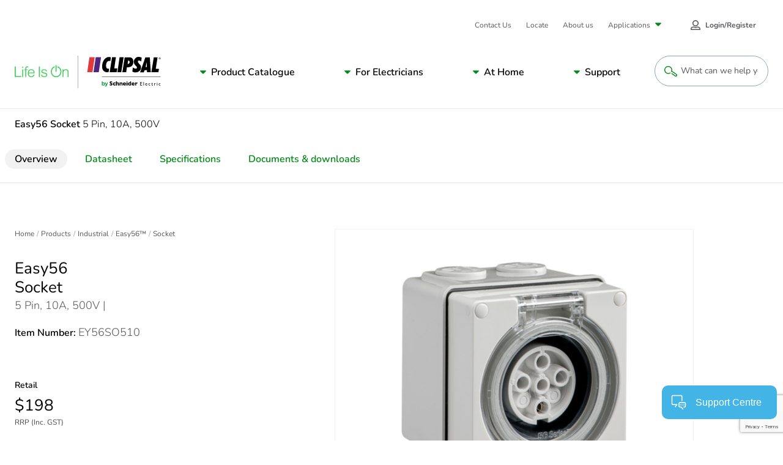

--- FILE ---
content_type: text/html; charset=utf-8
request_url: https://www.clipsal.com/products/industrial/easy56/socket-5-pin-10a-500v-ey56so510?itemno=EY56SO510
body_size: 30057
content:


<!DOCTYPE html>

<html lang="en">
<head id="head">
	<meta name="viewport" content="width =device-width, initial-scale=1"/>
	<meta charset="UTF-8"/>
	
	
    <meta property="og:type" content="website" />
        <title>Easy56 Socket 5 Pin, 10A, 500V</title>
        <meta property="og:title" content="Easy56 Socket 5 Pin, 10A, 500V" />
        <meta name="description" content="View the EY56SO510 product features, specifications, documents and FAQs. Easy56 Socket 5 Pin, 10A, 500V.">
        <meta property="og:description" content="View the EY56SO510 product features, specifications, documents and FAQs. Easy56 Socket 5 Pin, 10A, 500V." />
        <link rel="canonical" href="https://www.clipsal.com/products/industrial/easy56/socket-5-pin-10a-500v-ey56so510?itemno=EY56SO510">
        <meta property="og:url" content="https://www.clipsal.com/products/industrial/easy56/socket-5-pin-10a-500v-ey56so510?itemno=EY56SO510" />
    <meta property="og:site_name" content="Clipsal" />
        <meta property="og:image" content="https://download.schneider-electric.com/files?p_Doc_Ref=EY56SO510_ANGLE&amp;p_File_Type=rendition_369_jpg" />
    <meta name="twitter:card" content="summary" />
        <meta name="twitter:title:text" content="Easy56 Socket 5 Pin, 10A, 500V" />
        <meta name="twitter:description" content="View the EY56SO510 product features, specifications, documents and FAQs. Easy56 Socket 5 Pin, 10A, 500V." />
        <meta name="twitter:image" content="https://download.schneider-electric.com/files?p_Doc_Ref=EY56SO510_ANGLE&amp;p_File_Type=rendition_369_jpg" />


	<script type="application/ld+json" nonce="/T2QkrU6XEZtIQj&#x2B;xlT7qGXSN9oikQa&#x2B;hjkpXuAzobo=">
{"name":"Easy56 Socket 5 Pin, 10A, 500V","description":"View the EY56SO510 product features, specifications, documents and FAQs. Easy56 Socket 5 Pin, 10A, 500V.","image":["https://download.schneider-electric.com/files?p_Doc_Ref=EY56SO510_ANGLE&p_File_Type=rendition_369_jpg"],"sku":"EY56SO510","mpn":"EY56SO510","gtin13":"9311554782955","brand":{"name":"Schneider Electric","@type":"Brand"},"offers":{"price":198.000000000,"priceCurrency":"AUD","itemCondition":"https://schema.org/NewCondition","availability":"https://schema.org/InStock","@type":"Offer"},"@context":"https://schema.org/","@type":"Product"}</script>

	
<link rel="apple-touch-icon" sizes="180x180" href="/SchneiderElectric-FED/assets/favicon/clipsal/apple-touch-icon.png">
<link rel="icon" type="image/png" sizes="32x32" href="/SchneiderElectric-FED/assets/favicon/clipsal/favicon-32x32.png">
<link rel="icon" type="image/png" sizes="16x16" href="/SchneiderElectric-FED/assets/favicon/clipsal/favicon-16x16.png">
<link rel="manifest" href="/SchneiderElectric-FED/assets/favicon/clipsal/manifest.json" />
<link rel="mask-icon" href="/SchneiderElectric-FED/assets/favicon/clipsal/safari-pinned-tab.svg" color="#dc2c34">
<link rel="shortcut icon" href="/SchneiderElectric-FED/assets/favicon/clipsal/favicon.ico">
<meta name="msapplication-config" content="/SchneiderElectric-FED/assets/favicon/clipsal/browserconfig.xml">
<meta name="theme-color" content="#ffffff">
	
	<link rel="preload stylesheet" as="style" type="text/css" href="/SchneiderElectric-FED/css/prodDetailStyles.css?v=10.0.45.000.10948319480">

	<link href="/_content/Kentico.Content.Web.Rcl/Content/Bundles/Public/systemPageComponents.min.css" rel="stylesheet" />



    <!-- Google Tag Manager -->
<script id='gtmScript' nonce='/T2QkrU6XEZtIQj+xlT7qGXSN9oikQa+hjkpXuAzobo='>(function(w,d,s,l,i){w[l]=w[l]||[];w[l].push({'gtm.start':
new Date().getTime(),event:'gtm.js'});var f=d.getElementsByTagName(s)[0],
j=d.createElement(s),dl=l!='dataLayer'?'&l='+l:'';j.async=true;j.src=
'https://www.googletagmanager.com/gtm.js?id='+i+dl;var n=d.querySelector('[nonce]');
n&&j.setAttribute('nonce',n.nonce||n.getAttribute('nonce'));f.parentNode.insertBefore(j,f);
})(window,document,'script','dataLayer','GTM-P5LK2FC6');</script>
<!-- End Google Tag Manager -->
<!-- Google Tag Manager -->
<script nonce="/T2QkrU6XEZtIQj+xlT7qGXSN9oikQa+hjkpXuAzobo=">(function(w,d,s,l,i){w[l]=w[l]||[];w[l].push({'gtm.start':
new Date().getTime(),event:'gtm.js'});var f=d.getElementsByTagName(s)[0],
j=d.createElement(s),dl=l!='dataLayer'?'&l='+l:'';j.async=true;j.src=
'https://www.googletagmanager.com/gtm.js?id='+i+dl;f.parentNode.insertBefore(j,f);
})(window,document,'script','dataLayer','GTM-KB3SM8RZ');</script>
<!-- End Google Tag Manager -->

  
      <noscript><link rel="stylesheet" href="/SchneiderElectric-FED/assets/embedded-chat/chat-prod.css"></noscript>
  



<script type="text/javascript" src="https://js-cdn.dynatrace.com/jstag/147f84b2bdc/bf45848ori/12d33ddb07f61e60_complete.js" crossorigin="anonymous" nonce="/T2QkrU6XEZtIQj+xlT7qGXSN9oikQa+hjkpXuAzobo=" async defer></script>
<script nonce="/T2QkrU6XEZtIQj+xlT7qGXSN9oikQa+hjkpXuAzobo=" src="https://www.google.com/recaptcha/api.js?render=6LeIqwsfAAAAAKx8mSMwGSXavfsQdAw-6NsO4nU0&render=explicit&onload=onloadRecaptchaCallback" async defer></script>

<script nonce="/T2QkrU6XEZtIQj+xlT7qGXSN9oikQa+hjkpXuAzobo=">(window.BOOMR_mq=window.BOOMR_mq||[]).push(["addVar",{"rua.upush":"false","rua.cpush":"false","rua.upre":"false","rua.cpre":"false","rua.uprl":"false","rua.cprl":"false","rua.cprf":"false","rua.trans":"SJ-720a38ae-d650-4bf0-9c3d-4ed01364811f","rua.cook":"true","rua.ims":"false","rua.ufprl":"false","rua.cfprl":"true","rua.isuxp":"false","rua.texp":"norulematch","rua.ceh":"false","rua.ueh":"false","rua.ieh.st":"0"}]);</script>
<script nonce="/T2QkrU6XEZtIQj+xlT7qGXSN9oikQa+hjkpXuAzobo=">!function(){function o(n,i){if(n&&i)for(var r in i)i.hasOwnProperty(r)&&(void 0===n[r]?n[r]=i[r]:n[r].constructor===Object&&i[r].constructor===Object?o(n[r],i[r]):n[r]=i[r])}try{var n=decodeURIComponent("%20%7B%0A%20%20%20%20%22RT%22%3A%20%7B%0A%20%20%20%20%20%20%20%20%22cookie%22%3A%20%22%22%0A%20%20%20%20%7D%0A%7D");if(n.length>0&&window.JSON&&"function"==typeof window.JSON.parse){var i=JSON.parse(n);void 0!==window.BOOMR_config?o(window.BOOMR_config,i):window.BOOMR_config=i}}catch(r){window.console&&"function"==typeof window.console.error&&console.error("mPulse: Could not parse configuration",r)}}();</script>
                              <script nonce="/T2QkrU6XEZtIQj+xlT7qGXSN9oikQa+hjkpXuAzobo=">!function(e){var n="https://s.go-mpulse.net/boomerang/";if("False"=="True")e.BOOMR_config=e.BOOMR_config||{},e.BOOMR_config.PageParams=e.BOOMR_config.PageParams||{},e.BOOMR_config.PageParams.pci=!0,n="https://s2.go-mpulse.net/boomerang/";if(window.BOOMR_API_key="UQUYC-ZV78G-7YQ38-M9EVY-54WYJ",function(){function e(){if(!o){var e=document.createElement("script");e.id="boomr-scr-as",e.src=window.BOOMR.url,e.async=!0,i.parentNode.appendChild(e),o=!0}}function t(e){o=!0;var n,t,a,r,d=document,O=window;if(window.BOOMR.snippetMethod=e?"if":"i",t=function(e,n){var t=d.createElement("script");t.id=n||"boomr-if-as",t.src=window.BOOMR.url,BOOMR_lstart=(new Date).getTime(),e=e||d.body,e.appendChild(t)},!window.addEventListener&&window.attachEvent&&navigator.userAgent.match(/MSIE [67]\./))return window.BOOMR.snippetMethod="s",void t(i.parentNode,"boomr-async");a=document.createElement("IFRAME"),a.src="about:blank",a.title="",a.role="presentation",a.loading="eager",r=(a.frameElement||a).style,r.width=0,r.height=0,r.border=0,r.display="none",i.parentNode.appendChild(a);try{O=a.contentWindow,d=O.document.open()}catch(_){n=document.domain,a.src="javascript:var d=document.open();d.domain='"+n+"';void(0);",O=a.contentWindow,d=O.document.open()}if(n)d._boomrl=function(){this.domain=n,t()},d.write("<bo"+"dy onload='document._boomrl();'>");else if(O._boomrl=function(){t()},O.addEventListener)O.addEventListener("load",O._boomrl,!1);else if(O.attachEvent)O.attachEvent("onload",O._boomrl);d.close()}function a(e){window.BOOMR_onload=e&&e.timeStamp||(new Date).getTime()}if(!window.BOOMR||!window.BOOMR.version&&!window.BOOMR.snippetExecuted){window.BOOMR=window.BOOMR||{},window.BOOMR.snippetStart=(new Date).getTime(),window.BOOMR.snippetExecuted=!0,window.BOOMR.snippetVersion=12,window.BOOMR.url=n+"UQUYC-ZV78G-7YQ38-M9EVY-54WYJ";var i=document.currentScript||document.getElementsByTagName("script")[0],o=!1,r=document.createElement("link");if(r.relList&&"function"==typeof r.relList.supports&&r.relList.supports("preload")&&"as"in r)window.BOOMR.snippetMethod="p",r.href=window.BOOMR.url,r.rel="preload",r.as="script",r.addEventListener("load",e),r.addEventListener("error",function(){t(!0)}),setTimeout(function(){if(!o)t(!0)},3e3),BOOMR_lstart=(new Date).getTime(),i.parentNode.appendChild(r);else t(!1);if(window.addEventListener)window.addEventListener("load",a,!1);else if(window.attachEvent)window.attachEvent("onload",a)}}(),"".length>0)if(e&&"performance"in e&&e.performance&&"function"==typeof e.performance.setResourceTimingBufferSize)e.performance.setResourceTimingBufferSize();!function(){if(BOOMR=e.BOOMR||{},BOOMR.plugins=BOOMR.plugins||{},!BOOMR.plugins.AK){var n="true"=="true"?1:0,t="cookiepresent",a="clnpaeyxyzams2lm3hda-f-803a73227-clientnsv4-s.akamaihd.net",i="false"=="true"?2:1,o={"ak.v":"39","ak.cp":"1103901","ak.ai":parseInt("658025",10),"ak.ol":"0","ak.cr":8,"ak.ipv":4,"ak.proto":"h2","ak.rid":"89f9d4cc","ak.r":47376,"ak.a2":n,"ak.m":"dsca","ak.n":"essl","ak.bpcip":"18.218.240.0","ak.cport":46318,"ak.gh":"23.200.85.108","ak.quicv":"","ak.tlsv":"tls1.3","ak.0rtt":"","ak.0rtt.ed":"","ak.csrc":"-","ak.acc":"","ak.t":"1768741318","ak.ak":"hOBiQwZUYzCg5VSAfCLimQ==WwnfZRDKbzXqGV6hpg8iqlmQC5g9aICT1I9DslVNASEU7YLTsGXYg2yGuCp6jyvAC4Gg1U0K9DLWYA3zhUmJvFvrg/eFQf7lAjtlrAvoYsVgyhdjn7PBQw9s4fEaNrppBdjipXCR0h9X4xC9jwu2PaD+9bTQllkLPhlMY4800XNM5V3XtJnQKUSycPfQZ9CP5npeArr4mdUGN36Fa+Cq2ENjXowo4R6OJUduMLssacgCya/nTBATG4HUzqPEpiqqRqGJ4ZEGH+Q4WfgZFU/XWkx719zeDU6xfvku8lTZSmW7ibZvCS0hpNzSDWh1s2svH1P84e1vUs+Ybb3wsIpvkB9jFQS7co8YBIpxqptMbtQz5IxHp3mD3g4n6sxW+rHfuVeWukj+q0GzbqV7O2FnG3iK3lHFZvZRKJ1nVNz96lI=","ak.pv":"133","ak.dpoabenc":"","ak.tf":i};if(""!==t)o["ak.ruds"]=t;var r={i:!1,av:function(n){var t="http.initiator";if(n&&(!n[t]||"spa_hard"===n[t]))o["ak.feo"]=void 0!==e.aFeoApplied?1:0,BOOMR.addVar(o)},rv:function(){var e=["ak.bpcip","ak.cport","ak.cr","ak.csrc","ak.gh","ak.ipv","ak.m","ak.n","ak.ol","ak.proto","ak.quicv","ak.tlsv","ak.0rtt","ak.0rtt.ed","ak.r","ak.acc","ak.t","ak.tf"];BOOMR.removeVar(e)}};BOOMR.plugins.AK={akVars:o,akDNSPreFetchDomain:a,init:function(){if(!r.i){var e=BOOMR.subscribe;e("before_beacon",r.av,null,null),e("onbeacon",r.rv,null,null),r.i=!0}return this},is_complete:function(){return!0}}}}()}(window);</script></head>
<body class=" LTR Safari Chrome Safari46 Chrome46 ENAU ContentBody">


    <!-- Google Tag Manager (noscript) -->
<noscript><iframe src="https://www.googletagmanager.com/ns.html?id=GTM-P5LK2FC6" height="0" width="0" style="display:none;visibility:hidden"></iframe></noscript>
<!-- End Google Tag Manager (noscript) -->
<!-- Google Tag Manager (noscript) -->
<noscript><iframe src="https://www.googletagmanager.com/ns.html?id=GTM-KB3SM8RZ"
height="0" width="0" style="display:none;visibility:hidden"></iframe></noscript>
<!-- End Google Tag Manager (noscript) -->






	

    <script type="text/javascript" language="javascript" nonce="/T2QkrU6XEZtIQj&#x2B;xlT7qGXSN9oikQa&#x2B;hjkpXuAzobo=">
        window.dataLayer = window.dataLayer || [];
        window.dataLayer.push({"event":"page_view","digital_platform":"Clipsal","digital_platform_country":"au","environment":"Production","business_unit":"ENM HOME DISTRIBUTION","page_language":"EN","page_top_category":"industrial","page_category":"easy56","page_sub_category":"socket-5-pin-10a-500v-ey56so510?itemno=EY56SO510","template":"Content managed page"});
    </script>





<div class="js-config" data-assets-path="/SchneiderElectric-FED" style="display:none;"></div>

<header class="s-header">
    


    <div class="strips"></div>
    <div class="fixed-header-bar">
        <div class="strips"></div>
        <div class="fixed-header-bar-content">
            <a href="/" class="logo" rel="home">
                <img src="/getmedia/889c7d82-ca02-4265-8bd2-334adddcab06/logo-clipsal-short.svg?ext=.svg" alt="Clipsal logo" />
            </a>
            <button type="button" class="open-search">
                <svg class="svg-icon search-btn" style=""><use xlink:href="#pictogram-search"></use></svg>
                <span>Search</span>
            </button>
            <button class="c-mobile-nav-trigger js-mobile-nav-trigger" type="button" aria-label="Mobile Menu" aria-controls="primary-links">
                <span class="flex-wrapper">
                    <span class="hamburger-box">
                        <span class="hamburger-inner"></span>
                    </span>
                    Menu
                </span>
            </button>
        </div>
    </div>
    <nav id="primary-links" class="header-nav js-header-nav" role="navigation">
        <div class="fixed-header-bar static">
            <div class="fixed-header-bar-content">
                <span>Menu</span>
                <button class="c-mobile-nav-trigger back-button js-mobile-back" type="button" aria-label="Back Mobile Menu" aria-controls="primary-links" tabindex="-1">
                    <span class="flex-wrapper">
                        <svg class="svg-icon ">
                            <use xlink:href="#caret-left"></use>
                        </svg>
                        Back
                    </span>
                </button>
                <button class="c-mobile-nav-trigger is-active js-mobile-nav-trigger" type="button" aria-label="Mobile Menu" aria-controls="primary-links">
                    <span class="flex-wrapper">
                        <span class="hamburger-box">
                            <span class="hamburger-inner"></span>
                        </span>
                    </span>
                </button>
            </div>
        </div>

        <a href="/" class="logo" rel="home">
            <img src="/getmedia/69fe9d05-01cc-43d8-812c-82e13014528b/logo-clipsal.svg?ext=.svg" alt="Clipsal logo" />
        </a>

        
             
            


<div class="c-main-menu-container js-main-menu">
	<!-- MainNavigation -->
	<div class="submenu-header">Menu</div>
	<ul class="c-main-menu">
		<li>
				<a class="submenu-parent" href="#">Product Catalogue</a>
				<button type="button" role="button" aria-pressed="false" aria-label="Navigation Sub Menu" class="has-submenu js-open-submenu">
					Product Catalogue
				</button>
				<div class="submenu submenu-first catalogue js-submenu" aria-hidden="true">
					<div class="submenu-header">View product catalogue by...</div>
					<div class="catalogue-filters">
						<div class="c-tabs-filter js-tabs" data-tab-content-id="catalogue-same-as-filter" data-history="false">
							<div class="tabs-filter-title">View by</div>
							<ul class="tabs-list">
										<li class="tab js-tab-item active" tabindex="0">
											<div class="tab-btn">Range/Series</div>
										</li>
										<li class="tab js-tab-item " tabindex="0">
											<div class="tab-btn">Product Category</div>
										</li>
										<li class="tab js-tab-item " tabindex="0">
											<div class="tab-btn">Room</div>
										</li>
							</ul>
						</div>
						<a class="catalogue-filters-link" href="/products" target="_self">Browse all</a>
					</div>
					<ul id="catalogue-same-as-filter" class="submenu-list js-submenu-list">

								<li>
									<a class="submenu-parent" href="#">Range/Series</a>
									<button type="button" role="button" aria-pressed="false" aria-label="Navigation Sub Menu" class="has-submenu js-open-submenu">
										Range/Series
									</button>
									<div class="submenu js-submenu | catalogue-group" aria-hidden="true">

										<div class="submenu-header">Product catalogue by range &amp; series</div>
										<ul class="submenu-list js-submenu-list">
													<li>
															<a class="submenu-parent" href="/products/power-points-switches">
																<svg class='svg-icon'><use xlink:href='#pictogram-electrical'></use></svg>
																Power Points and Switches
															</a>
															<button type="button" role="button" aria-pressed="false" aria-label="Navigation Sub Menu" class="has-submenu js-open-submenu">
																<svg class='svg-icon'><use xlink:href='#pictogram-electrical'></use></svg>
																Power Points and Switches
															</button>
															<div class="submenu js-submenu" aria-hidden="true">
																<div class="submenu-header">Power Points and Switches</div>
																<ul class="submenu-list js-submenu-list">
																	<li class="desktop-hidden">
																		<a href="/products/power-points-switches" target="_self" class="submenu-link-2">
																			Explore Power Points and Switches
																		</a>
																	</li>
																		<li>
																			<a href="/products/power-points-switches/2000-series" target="_self" class="submenu-link-2">
																				2000 Series
																			</a>
																		</li>
																		<li>
																			<a href="/products/power-points-switches/600-series" target="_self" class="submenu-link-2">
																				600 Series
																			</a>
																		</li>
																		<li>
																			<a href="/products/power-points-switches/c-bus-edlt" target="_self" class="submenu-link-2">
																				C-Bus eDLT
																			</a>
																		</li>
																		<li>
																			<a href="/products/power-points-switches/classic-c2000-series" target="_self" class="submenu-link-2">
																				Classic C2000 Series
																			</a>
																		</li>
																		<li>
																			<a href="/products/power-points-switches/clipsal-mechanisms" target="_self" class="submenu-link-2">
																				Clipsal - Mechanisms
																			</a>
																		</li>
																		<li>
																			<a href="/products/power-points-switches/clipsal-iconic" target="_self" class="submenu-link-2">
																				Clipsal Iconic
																			</a>
																		</li>
																		<li>
																			<a href="/products/power-points-switches/iconic-outdoor" target="_self" class="submenu-link-2">
																				Iconic Outdoor
																			</a>
																		</li>
																		<li>
																			<a href="/products/power-points-switches/impress-series" target="_self" class="submenu-link-2">
																				Impress Series
																			</a>
																		</li>
																		<li>
																			<a href="/products/power-points-switches/metal-plate-series" target="_self" class="submenu-link-2">
																				Metal Plate Series
																			</a>
																		</li>
																		<li>
																			<a href="/products/power-points-switches/prestige-p2000-series" target="_self" class="submenu-link-2">
																				Prestige P2000 Series
																			</a>
																		</li>
																		<li>
																			<a href="/products/power-points-switches/pro-series" target="_self" class="submenu-link-2">
																				Pro Series
																			</a>
																		</li>
																		<li>
																			<a href="/products/power-points-switches/rowco-series" target="_self" class="submenu-link-2">
																				Rowco Series
																			</a>
																		</li>
																		<li>
																			<a href="/products/power-points-switches/saturn-inc-saturn-horizon" target="_self" class="submenu-link-2">
																				Saturn (inc. Saturn Horizon)
																			</a>
																		</li>
																		<li>
																			<a href="/products/power-points-switches/saturn-one-touch" target="_self" class="submenu-link-2">
																				Saturn One Touch
																			</a>
																		</li>
																		<li>
																			<a href="/products/power-points-switches/saturn-zen" target="_self" class="submenu-link-2">
																				Saturn Zen
																			</a>
																		</li>
																		<li>
																			<a href="/products/power-points-switches/standard-series" target="_self" class="submenu-link-2">
																				Standard Series
																			</a>
																		</li>
																		<li>
																			<a href="/products/power-points-switches/weathershield" target="_self" class="submenu-link-2">
																				Weathershield
																			</a>
																		</li>
																		<li>
																			<a href="/products/power-points-switches/clipsal-iconic-essence" target="_self" class="submenu-link-2">
																				Clipsal Iconic Essence
																			</a>
																		</li>
																		<li>
																			<a href="/products/power-points-switches/clipsal-iconic-styl" target="_self" class="submenu-link-2">
																				Clipsal Iconic Styl
																			</a>
																		</li>
																		<li>
																			<a href="/products/power-points-switches/solis" target="_self" class="submenu-link-2">
																				Solis
																			</a>
																		</li>
																		<li>
																			<a href="/products/power-points-switches/solis-t-series" target="_self" class="submenu-link-2">
																				Solis T Series
																			</a>
																		</li>
																</ul>
															</div>
													</li>
													<li>
															<a class="submenu-parent" href="/products/lighting">
																<svg class='svg-icon'><use xlink:href='#pictogram-light'></use></svg>
																Lighting
															</a>
															<button type="button" role="button" aria-pressed="false" aria-label="Navigation Sub Menu" class="has-submenu js-open-submenu">
																<svg class='svg-icon'><use xlink:href='#pictogram-light'></use></svg>
																Lighting
															</button>
															<div class="submenu js-submenu" aria-hidden="true">
																<div class="submenu-header">Lighting</div>
																<ul class="submenu-list js-submenu-list">
																	<li class="desktop-hidden">
																		<a href="/products/lighting" target="_self" class="submenu-link-2">
																			Explore Lighting
																		</a>
																	</li>
																		<li>
																			<a href="/products/lighting/clipsal-lighting" target="_self" class="submenu-link-2">
																				Clipsal - Lighting
																			</a>
																		</li>
																</ul>
															</div>
													</li>
													<li>
															<a class="submenu-parent" href="/products/air-movement-heating">
																<svg class='svg-icon'><use xlink:href='#pictogram-fan'></use></svg>
																Air Movement &amp; Heating
															</a>
															<button type="button" role="button" aria-pressed="false" aria-label="Navigation Sub Menu" class="has-submenu js-open-submenu">
																<svg class='svg-icon'><use xlink:href='#pictogram-fan'></use></svg>
																Air Movement &amp; Heating
															</button>
															<div class="submenu js-submenu" aria-hidden="true">
																<div class="submenu-header">Air Movement &amp; Heating</div>
																<ul class="submenu-list js-submenu-list">
																	<li class="desktop-hidden">
																		<a href="/products/air-movement-heating" target="_self" class="submenu-link-2">
																			Explore Air Movement &amp; Heating
																		</a>
																	</li>
																		<li>
																			<a href="/products/air-movement-heating/airflow" target="_self" class="submenu-link-2">
																				Airflow
																			</a>
																		</li>
																		<li>
																			<a href="/products/air-movement-heating/airflow-caloundra-range" target="_self" class="submenu-link-2">
																				Airflow Caloundra Range
																			</a>
																		</li>
																		<li>
																			<a href="/products/air-movement-heating/airflow-zen-fan" target="_self" class="submenu-link-2">
																				Airflow Zen Fan
																			</a>
																		</li>
																</ul>
															</div>
													</li>
													<li>
															<a class="submenu-parent" href="/products/smart-home-solutions">
																<svg class='svg-icon'><use xlink:href='#pictogram-switch'></use></svg>
																Smart Home Solutions
															</a>
															<button type="button" role="button" aria-pressed="false" aria-label="Navigation Sub Menu" class="has-submenu js-open-submenu">
																<svg class='svg-icon'><use xlink:href='#pictogram-switch'></use></svg>
																Smart Home Solutions
															</button>
															<div class="submenu js-submenu" aria-hidden="true">
																<div class="submenu-header">Smart Home Solutions</div>
																<ul class="submenu-list js-submenu-list">
																	<li class="desktop-hidden">
																		<a href="/products/smart-home-solutions" target="_self" class="submenu-link-2">
																			Explore Smart Home Solutions
																		</a>
																	</li>
																		<li>
																			<a href="/products/smart-home-solutions/c-bus" target="_self" class="submenu-link-2">
																				C-Bus
																			</a>
																		</li>
																		<li>
																			<a href="/products/smart-home-solutions/dalicontrol" target="_self" class="submenu-link-2">
																				DaliControl
																			</a>
																		</li>
																		<li>
																			<a href="/products/smart-home-solutions/wiser-smart-home-solutions" target="_self" class="submenu-link-2">
																				Wiser Smart Home Solutions
																			</a>
																		</li>
																</ul>
															</div>
													</li>
													<li>
															<a class="submenu-parent" href="/products/security-safety">
																<svg class='svg-icon'><use xlink:href='#pictogram-residential'></use></svg>
																Security and Safety
															</a>
															<button type="button" role="button" aria-pressed="false" aria-label="Navigation Sub Menu" class="has-submenu js-open-submenu">
																<svg class='svg-icon'><use xlink:href='#pictogram-residential'></use></svg>
																Security and Safety
															</button>
															<div class="submenu js-submenu" aria-hidden="true">
																<div class="submenu-header">Security and Safety</div>
																<ul class="submenu-list js-submenu-list">
																	<li class="desktop-hidden">
																		<a href="/products/security-safety" target="_self" class="submenu-link-2">
																			Explore Security and Safety
																		</a>
																	</li>
																		<li>
																			<a href="/products/security-safety/752-series-motion-sensors" target="_self" class="submenu-link-2">
																				752 Series Motion Sensors
																			</a>
																		</li>
																		<li>
																			<a href="/products/security-safety/753-series-motion-sensors" target="_self" class="submenu-link-2">
																				753 Series Motion Sensors
																			</a>
																		</li>
																		<li>
																			<a href="/products/security-safety/755-series-smoke-alarms" target="_self" class="submenu-link-2">
																				755 Series Smoke Alarms
																			</a>
																		</li>
																		<li>
																			<a href="/products/security-safety/infrascan" target="_self" class="submenu-link-2">
																				Infrascan
																			</a>
																		</li>
																</ul>
															</div>
													</li>
													<li>
															<a class="submenu-parent" href="/products/electrical-accessories">
																<svg class='svg-icon'><use xlink:href='#pictogram-electrical'></use></svg>
																Electrical Accessories
															</a>
															<button type="button" role="button" aria-pressed="false" aria-label="Navigation Sub Menu" class="has-submenu js-open-submenu">
																<svg class='svg-icon'><use xlink:href='#pictogram-electrical'></use></svg>
																Electrical Accessories
															</button>
															<div class="submenu js-submenu" aria-hidden="true">
																<div class="submenu-header">Electrical Accessories</div>
																<ul class="submenu-list js-submenu-list">
																	<li class="desktop-hidden">
																		<a href="/products/electrical-accessories" target="_self" class="submenu-link-2">
																			Explore Electrical Accessories
																		</a>
																	</li>
																		<li>
																			<a href="/products/electrical-accessories/500-series" target="_self" class="submenu-link-2">
																				500 Series
																			</a>
																		</li>
																		<li>
																			<a href="/products/electrical-accessories/900-series" target="_self" class="submenu-link-2">
																				900 Series
																			</a>
																		</li>
																		<li>
																			<a href="/products/electrical-accessories/clipsal-general-accessories" target="_self" class="submenu-link-2">
																				Clipsal - General Accessories
																			</a>
																		</li>
																		<li>
																			<a href="/products/electrical-accessories/clipsal-mounting-accessories" target="_self" class="submenu-link-2">
																				Clipsal - Mounting Accessories
																			</a>
																		</li>
																		<li>
																			<a href="/products/electrical-accessories/clipsal-safety-protection" target="_self" class="submenu-link-2">
																				Clipsal - Safety and Protection
																			</a>
																		</li>
																		<li>
																			<a href="/products/electrical-accessories/mureva" target="_self" class="submenu-link-2">
																				Mureva
																			</a>
																		</li>
																		<li>
																			<a href="/products/electrical-accessories/qc-series" target="_self" class="submenu-link-2">
																				QC Series
																			</a>
																		</li>
																		<li>
																			<a href="/products/electrical-accessories/thorsman" target="_self" class="submenu-link-2">
																				Thorsman
																			</a>
																		</li>
																</ul>
															</div>
													</li>
													<li>
															<a class="submenu-parent" href="/products/electric-vehicle-chargers">
																<svg class='svg-icon'><use xlink:href='#pictogram-leaf'></use></svg>
																Electric Vehicle Chargers
															</a>
															<button type="button" role="button" aria-pressed="false" aria-label="Navigation Sub Menu" class="has-submenu js-open-submenu">
																<svg class='svg-icon'><use xlink:href='#pictogram-leaf'></use></svg>
																Electric Vehicle Chargers
															</button>
															<div class="submenu js-submenu" aria-hidden="true">
																<div class="submenu-header">Electric Vehicle Chargers</div>
																<ul class="submenu-list js-submenu-list">
																	<li class="desktop-hidden">
																		<a href="/products/electric-vehicle-chargers" target="_self" class="submenu-link-2">
																			Explore Electric Vehicle Chargers
																		</a>
																	</li>
																		<li>
																			<a href="/products/electric-vehicle-chargers/schneider-charge" target="_self" class="submenu-link-2">
																				Schneider Charge
																			</a>
																		</li>
																		<li>
																			<a href="/products/electric-vehicle-chargers/evlink-pro-dc-above-120-kw" target="_self" class="submenu-link-2">
																				EVlink Pro DC (above 120 kW)
																			</a>
																		</li>
																		<li>
																			<a href="/products/electric-vehicle-chargers/evlink-pro-dc-up-to-60-kw" target="_self" class="submenu-link-2">
																				EVlink Pro DC (up to 60 kW)
																			</a>
																		</li>
																		<li>
																			<a href="/products/electric-vehicle-chargers/evlink-pro-ac" target="_self" class="submenu-link-2">
																				EVlink Pro AC
																			</a>
																		</li>
																		<li>
																			<a href="/products/electric-vehicle-chargers/ecostruxure-ev-charging-expert" target="_self" class="submenu-link-2">
																				EcoStruxure EV Charging Expert
																			</a>
																		</li>
																		<li>
																			<a href="/products/electric-vehicle-chargers/schneider-charge-pro" target="_self" class="submenu-link-2">
																				Schneider Charge Pro
																			</a>
																		</li>
																</ul>
															</div>
													</li>
													<li>
															<a class="submenu-parent" href="/products/industrial">
																<svg class='svg-icon'><use xlink:href='#pictogram-machine'></use></svg>
																Industrial
															</a>
															<button type="button" role="button" aria-pressed="false" aria-label="Navigation Sub Menu" class="has-submenu js-open-submenu">
																<svg class='svg-icon'><use xlink:href='#pictogram-machine'></use></svg>
																Industrial
															</button>
															<div class="submenu js-submenu" aria-hidden="true">
																<div class="submenu-header">Industrial</div>
																<ul class="submenu-list js-submenu-list">
																	<li class="desktop-hidden">
																		<a href="/products/industrial" target="_self" class="submenu-link-2">
																			Explore Industrial
																		</a>
																	</li>
																		<li>
																			<a href="/products/industrial/56-series" target="_self" class="submenu-link-2">
																				56 Series
																			</a>
																		</li>
																		<li>
																			<a href="/products/industrial/66-series" target="_self" class="submenu-link-2">
																				66 Series
																			</a>
																		</li>
																		<li>
																			<a href="/products/industrial/67-series" target="_self" class="submenu-link-2">
																				67 Series
																			</a>
																		</li>
																		<li>
																			<a href="/products/industrial/7-series" target="_self" class="submenu-link-2">
																				7 Series
																			</a>
																		</li>
																		<li>
																			<a href="/products/industrial/altistart" target="_self" class="submenu-link-2">
																				Altistart
																			</a>
																		</li>
																		<li>
																			<a href="/products/industrial/altivar" target="_self" class="submenu-link-2">
																				Altivar
																			</a>
																		</li>
																		<li>
																			<a href="/products/industrial/climasys" target="_self" class="submenu-link-2">
																				ClimaSys
																			</a>
																		</li>
																		<li>
																			<a href="/products/industrial/clipsal-panel-mount" target="_self" class="submenu-link-2">
																				Clipsal - Panel Mount
																			</a>
																		</li>
																		<li>
																			<a href="/products/industrial/easy56" target="_self" class="submenu-link-2">
																				Easy56&#x2122;
																			</a>
																		</li>
																		<li>
																			<a href="/products/industrial/encapsulated-chassis" target="_self" class="submenu-link-2">
																				Encapsulated Chassis
																			</a>
																		</li>
																		<li>
																			<a href="/products/industrial/harmony" target="_self" class="submenu-link-2">
																				Harmony
																			</a>
																		</li>
																		<li>
																			<a href="/products/industrial/lexium" target="_self" class="submenu-link-2">
																				Lexium
																			</a>
																		</li>
																		<li>
																			<a href="/products/industrial/linergy" target="_self" class="submenu-link-2">
																				Linergy
																			</a>
																		</li>
																		<li>
																			<a href="/products/industrial/metal-clad" target="_self" class="submenu-link-2">
																				Metal Clad
																			</a>
																		</li>
																		<li>
																			<a href="/products/industrial/modicon" target="_self" class="submenu-link-2">
																				Modicon
																			</a>
																		</li>
																		<li>
																			<a href="/products/industrial/pdl-distribution-equipment-accessories" target="_self" class="submenu-link-2">
																				PDL Distribution Equipment Accessories
																			</a>
																		</li>
																		<li>
																			<a href="/products/industrial/phaseo-abl7-abl8" target="_self" class="submenu-link-2">
																				Phaseo ABL7 ABL8
																			</a>
																		</li>
																		<li>
																			<a href="/products/industrial/pm2000-series" target="_self" class="submenu-link-2">
																				PM2000 series
																			</a>
																		</li>
																		<li>
																			<a href="/products/industrial/pm3000-series" target="_self" class="submenu-link-2">
																				PM3000 series
																			</a>
																		</li>
																		<li>
																			<a href="/products/industrial/powerlogic" target="_self" class="submenu-link-2">
																				PowerLogic
																			</a>
																		</li>
																		<li>
																			<a href="/products/industrial/spacial-crn" target="_self" class="submenu-link-2">
																				Spacial CRN
																			</a>
																		</li>
																		<li>
																			<a href="/products/industrial/spacial-s3d" target="_self" class="submenu-link-2">
																				Spacial S3D
																			</a>
																		</li>
																		<li>
																			<a href="/products/industrial/spacial-s3x" target="_self" class="submenu-link-2">
																				Spacial S3X
																			</a>
																		</li>
																		<li>
																			<a href="/products/industrial/spacial-sbm" target="_self" class="submenu-link-2">
																				Spacial SBM
																			</a>
																		</li>
																		<li>
																			<a href="/products/industrial/spacial-sm" target="_self" class="submenu-link-2">
																				Spacial SM
																			</a>
																		</li>
																		<li>
																			<a href="/products/industrial/tesys" target="_self" class="submenu-link-2">
																				TeSys
																			</a>
																		</li>
																		<li>
																			<a href="/products/industrial/thalassa" target="_self" class="submenu-link-2">
																				Thalassa
																			</a>
																		</li>
																		<li>
																			<a href="/products/industrial/zelio-logic" target="_self" class="submenu-link-2">
																				Zelio Logic
																			</a>
																		</li>
																</ul>
															</div>
													</li>
													<li>
															<a class="submenu-parent" href="/products/circuit-protection">
																<svg class='svg-icon'><use xlink:href='#pictogram-plug'></use></svg>
																Circuit Protection
															</a>
															<button type="button" role="button" aria-pressed="false" aria-label="Navigation Sub Menu" class="has-submenu js-open-submenu">
																<svg class='svg-icon'><use xlink:href='#pictogram-plug'></use></svg>
																Circuit Protection
															</button>
															<div class="submenu js-submenu" aria-hidden="true">
																<div class="submenu-header">Circuit Protection</div>
																<ul class="submenu-list js-submenu-list">
																	<li class="desktop-hidden">
																		<a href="/products/circuit-protection" target="_self" class="submenu-link-2">
																			Explore Circuit Protection
																		</a>
																	</li>
																		<li>
																			<a href="/products/circuit-protection/acti9" target="_self" class="submenu-link-2">
																				Acti9
																			</a>
																		</li>
																		<li>
																			<a href="/products/circuit-protection/compact" target="_self" class="submenu-link-2">
																				ComPact
																			</a>
																		</li>
																		<li>
																			<a href="/products/circuit-protection/max-4" target="_self" class="submenu-link-2">
																				Max 4
																			</a>
																		</li>
																		<li>
																			<a href="/products/circuit-protection/max9" target="_self" class="submenu-link-2">
																				Max9
																			</a>
																		</li>
																		<li>
																			<a href="/products/circuit-protection/multi9" target="_self" class="submenu-link-2">
																				Multi9
																			</a>
																		</li>
																		<li>
																			<a href="/products/circuit-protection/powertag" target="_self" class="submenu-link-2">
																				PowerTag
																			</a>
																		</li>
																		<li>
																			<a href="/products/circuit-protection/resi-max" target="_self" class="submenu-link-2">
																				Resi Max
																			</a>
																		</li>
																		<li>
																			<a href="/products/circuit-protection/sparkemate" target="_self" class="submenu-link-2">
																				Sparkemate
																			</a>
																		</li>
																		<li>
																			<a href="/products/circuit-protection/max9-pro" target="_self" class="submenu-link-2">
																				MAX9 PRO
																			</a>
																		</li>
																</ul>
															</div>
													</li>
													<li>
															<a class="submenu-parent" href="/products/cable-management">
																<svg class='svg-icon'><use xlink:href='#pictogram-tape'></use></svg>
																Cable Management
															</a>
															<button type="button" role="button" aria-pressed="false" aria-label="Navigation Sub Menu" class="has-submenu js-open-submenu">
																<svg class='svg-icon'><use xlink:href='#pictogram-tape'></use></svg>
																Cable Management
															</button>
															<div class="submenu js-submenu" aria-hidden="true">
																<div class="submenu-header">Cable Management</div>
																<ul class="submenu-list js-submenu-list">
																	<li class="desktop-hidden">
																		<a href="/products/cable-management" target="_self" class="submenu-link-2">
																			Explore Cable Management
																		</a>
																	</li>
																		<li>
																			<a href="/products/cable-management/1220s-series" target="_self" class="submenu-link-2">
																				1220S Series
																			</a>
																		</li>
																		<li>
																			<a href="/products/cable-management/canalis-kba" target="_self" class="submenu-link-2">
																				Canalis KBA
																			</a>
																		</li>
																		<li>
																			<a href="/products/cable-management/canalis-kbb" target="_self" class="submenu-link-2">
																				Canalis KBB
																			</a>
																		</li>
																		<li>
																			<a href="/products/cable-management/clipsal-cable-management" target="_self" class="submenu-link-2">
																				Clipsal - Cable Management
																			</a>
																		</li>
																		<li>
																			<a href="/products/cable-management/grp-series" target="_self" class="submenu-link-2">
																				GRP  Series
																			</a>
																		</li>
																		<li>
																			<a href="/products/cable-management/optiline" target="_self" class="submenu-link-2">
																				OptiLine
																			</a>
																		</li>
																		<li>
																			<a href="/products/cable-management/talplus" target="_self" class="submenu-link-2">
																				TALPlus
																			</a>
																		</li>
																</ul>
															</div>
													</li>
													<li>
															<a class="submenu-parent" href="/products/health-solutions">
																<svg class='svg-icon'><use xlink:href='#plus'></use></svg>
																Health Solutions
															</a>
															<button type="button" role="button" aria-pressed="false" aria-label="Navigation Sub Menu" class="has-submenu js-open-submenu">
																<svg class='svg-icon'><use xlink:href='#plus'></use></svg>
																Health Solutions
															</button>
															<div class="submenu js-submenu" aria-hidden="true">
																<div class="submenu-header">Health Solutions</div>
																<ul class="submenu-list js-submenu-list">
																	<li class="desktop-hidden">
																		<a href="/products/health-solutions" target="_self" class="submenu-link-2">
																			Explore Health Solutions
																		</a>
																	</li>
																		<li>
																			<a href="/products/health-solutions/medilec" target="_self" class="submenu-link-2">
																				Medilec
																			</a>
																		</li>
																</ul>
															</div>
													</li>
													<li>
															<a class="submenu-parent" href="/products/network-connectivity">
																<svg class='svg-icon'><use xlink:href='#pictogram-network'></use></svg>
																Network Connectivity
															</a>
															<button type="button" role="button" aria-pressed="false" aria-label="Navigation Sub Menu" class="has-submenu js-open-submenu">
																<svg class='svg-icon'><use xlink:href='#pictogram-network'></use></svg>
																Network Connectivity
															</button>
															<div class="submenu js-submenu" aria-hidden="true">
																<div class="submenu-header">Network Connectivity</div>
																<ul class="submenu-list js-submenu-list">
																	<li class="desktop-hidden">
																		<a href="/products/network-connectivity" target="_self" class="submenu-link-2">
																			Explore Network Connectivity
																		</a>
																	</li>
																		<li>
																			<a href="/products/network-connectivity/30-series" target="_self" class="submenu-link-2">
																				30 Series
																			</a>
																		</li>
																		<li>
																			<a href="/products/network-connectivity/actassi" target="_self" class="submenu-link-2">
																				Actassi
																			</a>
																		</li>
																		<li>
																			<a href="/products/network-connectivity/matv" target="_self" class="submenu-link-2">
																				MATV
																			</a>
																		</li>
																		<li>
																			<a href="/products/network-connectivity/starserve" target="_self" class="submenu-link-2">
																				Starserve
																			</a>
																		</li>
																		<li>
																			<a href="/products/network-connectivity/ups" target="_self" class="submenu-link-2">
																				UPS
																			</a>
																		</li>
																</ul>
															</div>
													</li>
										</ul>
									</div>
								</li>
								<li>
									<a class="submenu-parent" href="#">Product Category</a>
									<button type="button" role="button" aria-pressed="false" aria-label="Navigation Sub Menu" class="has-submenu js-open-submenu">
										Product Category
									</button>
									<div class="submenu js-submenu | catalogue-group" aria-hidden="true">

										<div class="submenu-header">Product catalogue by type</div>
										<ul class="submenu-list js-submenu-list">
													<li>
															<a class="submenu-parent" href="/products/power-points-switches">
																<svg class='svg-icon'><use xlink:href='#pictogram-electrical'></use></svg>
																Power Points and Switches
															</a>
															<button type="button" role="button" aria-pressed="false" aria-label="Navigation Sub Menu" class="has-submenu js-open-submenu">
																<svg class='svg-icon'><use xlink:href='#pictogram-electrical'></use></svg>
																Power Points and Switches
															</button>
															<div class="submenu js-submenu" aria-hidden="true">
																<div class="submenu-header">Power Points and Switches</div>
																<ul class="submenu-list js-submenu-list">
																	<li class="desktop-hidden">
																		<a href="/products/power-points-switches" target="_self" class="submenu-link-2">
																			Explore Power Points and Switches
																		</a>
																	</li>
																		<li>
																			<a href="/products/power-points-switches/iconic-skins" target="_self" class="submenu-link-2">
																				Iconic Skins
																			</a>
																		</li>
																		<li>
																			<a href="/products/power-points-switches/interior-power-points-switches" target="_self" class="submenu-link-2">
																				Interior Power Points and Switches
																			</a>
																		</li>
																		<li>
																			<a href="/products/power-points-switches/light-dimmer-switches" target="_self" class="submenu-link-2">
																				Light Dimmer Switches
																			</a>
																		</li>
																		<li>
																			<a href="/products/power-points-switches/mechanisms" target="_self" class="submenu-link-2">
																				Mechanisms
																			</a>
																		</li>
																		<li>
																			<a href="/products/power-points-switches/rcd-protected-power-points-switches" target="_self" class="submenu-link-2">
																				RCD Protected Power Points and Switches
																			</a>
																		</li>
																		<li>
																			<a href="/products/power-points-switches/usb-charger" target="_self" class="submenu-link-2">
																				USB Charger
																			</a>
																		</li>
																		<li>
																			<a href="/products/power-points-switches/weatherproof-power-points-switches" target="_self" class="submenu-link-2">
																				Weatherproof Power Points and Switches
																			</a>
																		</li>
																		<li>
																			<a href="/products/power-points-switches/iconic-pictogram-switches" target="_self" class="submenu-link-2">
																				Iconic Pictogram Switches
																			</a>
																		</li>
																		<li>
																			<a href="/products/power-points-switches/cooker-switches" target="_self" class="submenu-link-2">
																				Cooker Switches
																			</a>
																		</li>
																</ul>
															</div>
													</li>
													<li>
															<a class="submenu-parent" href="/products/lighting">
																<svg class='svg-icon'><use xlink:href='#pictogram-light'></use></svg>
																Lighting
															</a>
															<button type="button" role="button" aria-pressed="false" aria-label="Navigation Sub Menu" class="has-submenu js-open-submenu">
																<svg class='svg-icon'><use xlink:href='#pictogram-light'></use></svg>
																Lighting
															</button>
															<div class="submenu js-submenu" aria-hidden="true">
																<div class="submenu-header">Lighting</div>
																<ul class="submenu-list js-submenu-list">
																	<li class="desktop-hidden">
																		<a href="/products/lighting" target="_self" class="submenu-link-2">
																			Explore Lighting
																		</a>
																	</li>
																		<li>
																			<a href="/products/lighting/battens" target="_self" class="submenu-link-2">
																				Battens
																			</a>
																		</li>
																		<li>
																			<a href="/products/lighting/ceiling-lights" target="_self" class="submenu-link-2">
																				Ceiling Lights
																			</a>
																		</li>
																		<li>
																			<a href="/products/lighting/downlights" target="_self" class="submenu-link-2">
																				Downlights
																			</a>
																		</li>
																		<li>
																			<a href="/products/lighting/floodlights" target="_self" class="submenu-link-2">
																				Floodlights
																			</a>
																		</li>
																		<li>
																			<a href="/products/lighting/light-dimmer-switches" target="_self" class="submenu-link-2">
																				Light Dimmer Switches
																			</a>
																		</li>
																		<li>
																			<a href="/products/lighting/lighting-accessories" target="_self" class="submenu-link-2">
																				Lighting Accessories
																			</a>
																		</li>
																		<li>
																			<a href="/products/lighting/outdoor-lights" target="_self" class="submenu-link-2">
																				Outdoor Lights
																			</a>
																		</li>
																</ul>
															</div>
													</li>
													<li>
															<a class="submenu-parent" href="/products/air-movement-heating">
																<svg class='svg-icon'><use xlink:href='#pictogram-fan'></use></svg>
																Air Movement &amp; Heating
															</a>
															<button type="button" role="button" aria-pressed="false" aria-label="Navigation Sub Menu" class="has-submenu js-open-submenu">
																<svg class='svg-icon'><use xlink:href='#pictogram-fan'></use></svg>
																Air Movement &amp; Heating
															</button>
															<div class="submenu js-submenu" aria-hidden="true">
																<div class="submenu-header">Air Movement &amp; Heating</div>
																<ul class="submenu-list js-submenu-list">
																	<li class="desktop-hidden">
																		<a href="/products/air-movement-heating" target="_self" class="submenu-link-2">
																			Explore Air Movement &amp; Heating
																		</a>
																	</li>
																		<li>
																			<a href="/products/air-movement-heating/all-air-movement-heating" target="_self" class="submenu-link-2">
																				All Air Movement &amp; Heating
																			</a>
																		</li>
																		<li>
																			<a href="/products/air-movement-heating/fan-light-heaters-accessories" target="_self" class="submenu-link-2">
																				Fan Light Heaters &amp; Accessories
																			</a>
																		</li>
																		<li>
																			<a href="/products/air-movement-heating/ceiling-sweep-fans-accessories" target="_self" class="submenu-link-2">
																				Ceiling Sweep Fans &amp; Accessories
																			</a>
																		</li>
																		<li>
																			<a href="/products/air-movement-heating/exhaust-fans-accessories" target="_self" class="submenu-link-2">
																				Exhaust Fans &amp; Accessories
																			</a>
																		</li>
																		<li>
																			<a href="/products/air-movement-heating/fan-speed-controller-mechanisms" target="_self" class="submenu-link-2">
																				Fan Speed Controller Mechanisms
																			</a>
																		</li>
																		<li>
																			<a href="/products/air-movement-heating/downlights" target="_self" class="submenu-link-2">
																				Downlights
																			</a>
																		</li>
																</ul>
															</div>
													</li>
													<li>
															<a class="submenu-parent" href="/products/smart-home-solutions">
																<svg class='svg-icon'><use xlink:href='#pictogram-switch'></use></svg>
																Smart Home Solutions
															</a>
															<button type="button" role="button" aria-pressed="false" aria-label="Navigation Sub Menu" class="has-submenu js-open-submenu">
																<svg class='svg-icon'><use xlink:href='#pictogram-switch'></use></svg>
																Smart Home Solutions
															</button>
															<div class="submenu js-submenu" aria-hidden="true">
																<div class="submenu-header">Smart Home Solutions</div>
																<ul class="submenu-list js-submenu-list">
																	<li class="desktop-hidden">
																		<a href="/products/smart-home-solutions" target="_self" class="submenu-link-2">
																			Explore Smart Home Solutions
																		</a>
																	</li>
																		<li>
																			<a href="/products/smart-home-solutions/c-bus-control-management-system" target="_self" class="submenu-link-2">
																				C-Bus Control and Management System
																			</a>
																		</li>
																		<li>
																			<a href="/products/smart-home-solutions/residential-smart-wiring" target="_self" class="submenu-link-2">
																				Residential Smart Wiring
																			</a>
																		</li>
																		<li>
																			<a href="/products/smart-home-solutions/wiser-smart-home" target="_self" class="submenu-link-2">
																				Wiser Smart Home
																			</a>
																		</li>
																</ul>
															</div>
													</li>
													<li>
															<a class="submenu-parent" href="/products/security-safety">
																<svg class='svg-icon'><use xlink:href='#pictogram-residential'></use></svg>
																Security and Safety
															</a>
															<button type="button" role="button" aria-pressed="false" aria-label="Navigation Sub Menu" class="has-submenu js-open-submenu">
																<svg class='svg-icon'><use xlink:href='#pictogram-residential'></use></svg>
																Security and Safety
															</button>
															<div class="submenu js-submenu" aria-hidden="true">
																<div class="submenu-header">Security and Safety</div>
																<ul class="submenu-list js-submenu-list">
																	<li class="desktop-hidden">
																		<a href="/products/security-safety" target="_self" class="submenu-link-2">
																			Explore Security and Safety
																		</a>
																	</li>
																		<li>
																			<a href="/products/security-safety/arc-fault-detection-devices-afdd" target="_self" class="submenu-link-2">
																				Arc Fault Detection Devices (AFDD)
																			</a>
																		</li>
																		<li>
																			<a href="/products/security-safety/motion-occupancy-sensors" target="_self" class="submenu-link-2">
																				Motion &amp; Occupancy Sensors
																			</a>
																		</li>
																		<li>
																			<a href="/products/security-safety/portable-protection" target="_self" class="submenu-link-2">
																				Portable Protection
																			</a>
																		</li>
																		<li>
																			<a href="/products/security-safety/rcd-protected-power-points-switches" target="_self" class="submenu-link-2">
																				RCD Protected Power Points and Switches
																			</a>
																		</li>
																		<li>
																			<a href="/products/security-safety/smoke-alarms" target="_self" class="submenu-link-2">
																				Smoke Alarms
																			</a>
																		</li>
																		<li>
																			<a href="/products/security-safety/surge-protection-devices-spd" target="_self" class="submenu-link-2">
																				Surge Protection Devices (SPD)
																			</a>
																		</li>
																		<li>
																			<a href="/products/security-safety/timer-controls" target="_self" class="submenu-link-2">
																				Timer Controls
																			</a>
																		</li>
																</ul>
															</div>
													</li>
													<li>
															<a class="submenu-parent" href="/products/electrical-accessories">
																<svg class='svg-icon'><use xlink:href='#pictogram-electrical'></use></svg>
																Electrical Accessories
															</a>
															<button type="button" role="button" aria-pressed="false" aria-label="Navigation Sub Menu" class="has-submenu js-open-submenu">
																<svg class='svg-icon'><use xlink:href='#pictogram-electrical'></use></svg>
																Electrical Accessories
															</button>
															<div class="submenu js-submenu" aria-hidden="true">
																<div class="submenu-header">Electrical Accessories</div>
																<ul class="submenu-list js-submenu-list">
																	<li class="desktop-hidden">
																		<a href="/products/electrical-accessories" target="_self" class="submenu-link-2">
																			Explore Electrical Accessories
																		</a>
																	</li>
																		<li>
																			<a href="/products/electrical-accessories/all-electrical-accessories" target="_self" class="submenu-link-2">
																				All Electrical Accessories
																			</a>
																		</li>
																		<li>
																			<a href="/products/electrical-accessories/conduit-ducting-fittings" target="_self" class="submenu-link-2">
																				Conduit, Ducting and Fittings
																			</a>
																		</li>
																		<li>
																			<a href="/products/electrical-accessories/fasteners-fixings" target="_self" class="submenu-link-2">
																				Fasteners and Fixings
																			</a>
																		</li>
																		<li>
																			<a href="/products/electrical-accessories/junction-boxes" target="_self" class="submenu-link-2">
																				Junction Boxes
																			</a>
																		</li>
																		<li>
																			<a href="/products/electrical-accessories/mechanisms" target="_self" class="submenu-link-2">
																				Mechanisms
																			</a>
																		</li>
																		<li>
																			<a href="/products/electrical-accessories/mounting-blocks-accessories" target="_self" class="submenu-link-2">
																				Mounting Blocks and accessories
																			</a>
																		</li>
																		<li>
																			<a href="/products/electrical-accessories/usb-chargers" target="_self" class="submenu-link-2">
																				USB Chargers
																			</a>
																		</li>
																</ul>
															</div>
													</li>
													<li>
															<a class="submenu-parent" href="/products/electric-vehicle-chargers">
																<svg class='svg-icon'><use xlink:href='#pictogram-leaf'></use></svg>
																Electric Vehicle Chargers
															</a>
															<button type="button" role="button" aria-pressed="false" aria-label="Navigation Sub Menu" class="has-submenu js-open-submenu">
																<svg class='svg-icon'><use xlink:href='#pictogram-leaf'></use></svg>
																Electric Vehicle Chargers
															</button>
															<div class="submenu js-submenu" aria-hidden="true">
																<div class="submenu-header">Electric Vehicle Chargers</div>
																<ul class="submenu-list js-submenu-list">
																	<li class="desktop-hidden">
																		<a href="/products/electric-vehicle-chargers" target="_self" class="submenu-link-2">
																			Explore Electric Vehicle Chargers
																		</a>
																	</li>
																		<li>
																			<a href="/products/electric-vehicle-chargers/all-electric-vehicle-chargers" target="_self" class="submenu-link-2">
																				All Electric Vehicle Chargers
																			</a>
																		</li>
																		<li>
																			<a href="/products/electric-vehicle-chargers/electric-vehicle-charging-commercial-shared-spaces" target="_self" class="submenu-link-2">
																				Electric Vehicle Charging Commercial &amp; Shared Spaces
																			</a>
																		</li>
																		<li>
																			<a href="/products/electric-vehicle-chargers/electric-vehicle-charging-home" target="_self" class="submenu-link-2">
																				Electric Vehicle Charging Home
																			</a>
																		</li>
																</ul>
															</div>
													</li>
													<li>
															<a class="submenu-parent" href="/products/industrial">
																<svg class='svg-icon'><use xlink:href='#pictogram-machine'></use></svg>
																Industrial
															</a>
															<button type="button" role="button" aria-pressed="false" aria-label="Navigation Sub Menu" class="has-submenu js-open-submenu">
																<svg class='svg-icon'><use xlink:href='#pictogram-machine'></use></svg>
																Industrial
															</button>
															<div class="submenu js-submenu" aria-hidden="true">
																<div class="submenu-header">Industrial</div>
																<ul class="submenu-list js-submenu-list">
																	<li class="desktop-hidden">
																		<a href="/products/industrial" target="_self" class="submenu-link-2">
																			Explore Industrial
																		</a>
																	</li>
																		<li>
																			<a href="/products/industrial/accessories-spare-parts" target="_self" class="submenu-link-2">
																				Accessories &amp; Spare Parts
																			</a>
																		</li>
																		<li>
																			<a href="/products/industrial/appliance-inlets" target="_self" class="submenu-link-2">
																				Appliance Inlets
																			</a>
																		</li>
																		<li>
																			<a href="/products/industrial/distribution-automation-control" target="_self" class="submenu-link-2">
																				Distribution, Automation &amp; Control
																			</a>
																		</li>
																		<li>
																			<a href="/products/industrial/enclosed-push-buttons-motor-starters" target="_self" class="submenu-link-2">
																				Enclosed Push Buttons &amp; Motor Starters
																			</a>
																		</li>
																		<li>
																			<a href="/products/industrial/industrial-plugs" target="_self" class="submenu-link-2">
																				Industrial Plugs
																			</a>
																		</li>
																		<li>
																			<a href="/products/industrial/industrial-socket-outlets" target="_self" class="submenu-link-2">
																				Industrial Socket Outlets
																			</a>
																		</li>
																		<li>
																			<a href="/products/industrial/industrial-switches-switchgear" target="_self" class="submenu-link-2">
																				Industrial Switches and Switchgear
																			</a>
																		</li>
																		<li>
																			<a href="/products/industrial/timer-products" target="_self" class="submenu-link-2">
																				Timer Products
																			</a>
																		</li>
																		<li>
																			<a href="/products/industrial/industrial-enclosures-accessories" target="_self" class="submenu-link-2">
																				Industrial Enclosures and Accessories
																			</a>
																		</li>
																</ul>
															</div>
													</li>
													<li>
															<a class="submenu-parent" href="/products/circuit-protection">
																<svg class='svg-icon'><use xlink:href='#pictogram-plug'></use></svg>
																Circuit Protection
															</a>
															<button type="button" role="button" aria-pressed="false" aria-label="Navigation Sub Menu" class="has-submenu js-open-submenu">
																<svg class='svg-icon'><use xlink:href='#pictogram-plug'></use></svg>
																Circuit Protection
															</button>
															<div class="submenu js-submenu" aria-hidden="true">
																<div class="submenu-header">Circuit Protection</div>
																<ul class="submenu-list js-submenu-list">
																	<li class="desktop-hidden">
																		<a href="/products/circuit-protection" target="_self" class="submenu-link-2">
																			Explore Circuit Protection
																		</a>
																	</li>
																		<li>
																			<a href="/products/circuit-protection/all-circuit-protection" target="_self" class="submenu-link-2">
																				All Circuit Protection
																			</a>
																		</li>
																		<li>
																			<a href="/products/circuit-protection/industrial-circuit-protection" target="_self" class="submenu-link-2">
																				Industrial Circuit Protection
																			</a>
																		</li>
																		<li>
																			<a href="/products/circuit-protection/power-breakers-switches" target="_self" class="submenu-link-2">
																				Power Breakers and Switches
																			</a>
																		</li>
																		<li>
																			<a href="/products/circuit-protection/residential-circuit-protection" target="_self" class="submenu-link-2">
																				Residential Circuit Protection
																			</a>
																		</li>
																		<li>
																			<a href="/products/circuit-protection/surge-protection-device-spd" target="_self" class="submenu-link-2">
																				Surge Protection Device (SPD)
																			</a>
																		</li>
																		<li>
																			<a href="/products/circuit-protection/switchboards" target="_self" class="submenu-link-2">
																				Switchboards
																			</a>
																		</li>
																</ul>
															</div>
													</li>
													<li>
															<a class="submenu-parent" href="/products/cable-management">
																<svg class='svg-icon'><use xlink:href='#pictogram-tape'></use></svg>
																Cable Management
															</a>
															<button type="button" role="button" aria-pressed="false" aria-label="Navigation Sub Menu" class="has-submenu js-open-submenu">
																<svg class='svg-icon'><use xlink:href='#pictogram-tape'></use></svg>
																Cable Management
															</button>
															<div class="submenu js-submenu" aria-hidden="true">
																<div class="submenu-header">Cable Management</div>
																<ul class="submenu-list js-submenu-list">
																	<li class="desktop-hidden">
																		<a href="/products/cable-management" target="_self" class="submenu-link-2">
																			Explore Cable Management
																		</a>
																	</li>
																		<li>
																			<a href="/products/cable-management/all-cable-management" target="_self" class="submenu-link-2">
																				All Cable Management
																			</a>
																		</li>
																		<li>
																			<a href="/products/cable-management/cable-support" target="_self" class="submenu-link-2">
																				Cable Support
																			</a>
																		</li>
																		<li>
																			<a href="/products/cable-management/conduit-ducting-fittings" target="_self" class="submenu-link-2">
																				Conduit, Ducting &amp; Fittings
																			</a>
																		</li>
																		<li>
																			<a href="/products/cable-management/installation-systems" target="_self" class="submenu-link-2">
																				Installation Systems
																			</a>
																		</li>
																		<li>
																			<a href="/products/cable-management/junction-boxes" target="_self" class="submenu-link-2">
																				Junction Boxes
																			</a>
																		</li>
																		<li>
																			<a href="/products/cable-management/softwire-cables-accessories" target="_self" class="submenu-link-2">
																				Softwire Cables and Accessories
																			</a>
																		</li>
																</ul>
															</div>
													</li>
													<li>
															<a class="submenu-parent" href="/products/health-solutions">
																<svg class='svg-icon'><use xlink:href='#plus'></use></svg>
																Health Solutions
															</a>
															<button type="button" role="button" aria-pressed="false" aria-label="Navigation Sub Menu" class="has-submenu js-open-submenu">
																<svg class='svg-icon'><use xlink:href='#plus'></use></svg>
																Health Solutions
															</button>
															<div class="submenu js-submenu" aria-hidden="true">
																<div class="submenu-header">Health Solutions</div>
																<ul class="submenu-list js-submenu-list">
																	<li class="desktop-hidden">
																		<a href="/products/health-solutions" target="_self" class="submenu-link-2">
																			Explore Health Solutions
																		</a>
																	</li>
																		<li>
																			<a href="/products/health-solutions/accessories" target="_self" class="submenu-link-2">
																				Accessories
																			</a>
																		</li>
																		<li>
																			<a href="/products/health-solutions/all-health-solutions" target="_self" class="submenu-link-2">
																				All Health Solutions
																			</a>
																		</li>
																		<li>
																			<a href="/products/health-solutions/isolated-power-supplies" target="_self" class="submenu-link-2">
																				Isolated Power Supplies
																			</a>
																		</li>
																		<li>
																			<a href="/products/health-solutions/medical-service-panels" target="_self" class="submenu-link-2">
																				Medical Service Panels
																			</a>
																		</li>
																		<li>
																			<a href="/products/health-solutions/medilec-sockets-rcds" target="_self" class="submenu-link-2">
																				Medilec Sockets and RCDs
																			</a>
																		</li>
																</ul>
															</div>
													</li>
													<li>
															<a class="submenu-parent" href="/products/network-connectivity">
																<svg class='svg-icon'><use xlink:href='#pictogram-network'></use></svg>
																Network Connectivity
															</a>
															<button type="button" role="button" aria-pressed="false" aria-label="Navigation Sub Menu" class="has-submenu js-open-submenu">
																<svg class='svg-icon'><use xlink:href='#pictogram-network'></use></svg>
																Network Connectivity
															</button>
															<div class="submenu js-submenu" aria-hidden="true">
																<div class="submenu-header">Network Connectivity</div>
																<ul class="submenu-list js-submenu-list">
																	<li class="desktop-hidden">
																		<a href="/products/network-connectivity" target="_self" class="submenu-link-2">
																			Explore Network Connectivity
																		</a>
																	</li>
																		<li>
																			<a href="/products/network-connectivity/av-data-phone-accessories" target="_self" class="submenu-link-2">
																				AV, Data and Phone Accessories
																			</a>
																		</li>
																		<li>
																			<a href="/products/network-connectivity/copper-connectivity" target="_self" class="submenu-link-2">
																				Copper Connectivity
																			</a>
																		</li>
																		<li>
																			<a href="/products/network-connectivity/data-cabinets" target="_self" class="submenu-link-2">
																				Data Cabinets
																			</a>
																		</li>
																		<li>
																			<a href="/products/network-connectivity/data-cables" target="_self" class="submenu-link-2">
																				Data Cables
																			</a>
																		</li>
																		<li>
																			<a href="/products/network-connectivity/fibre-connectivity" target="_self" class="submenu-link-2">
																				Fibre Connectivity
																			</a>
																		</li>
																</ul>
															</div>
													</li>
										</ul>
									</div>
								</li>
								<li>
									<a class="submenu-parent" href="#">Room</a>
									<button type="button" role="button" aria-pressed="false" aria-label="Navigation Sub Menu" class="has-submenu js-open-submenu">
										Room
									</button>
									<div class="submenu js-submenu | catalogue-group" aria-hidden="true">

										<div class="submenu-header">Product catalogue by room or area</div>
										<ul class="submenu-list js-submenu-list">
													<li>
															<a href="/products/entrance-hallway-stairs" target="_self" class="submenu-link-1">
																<svg class='svg-icon'><use xlink:href='#pictogram-residential'></use></svg>
																Entrance, Hallway &amp; Stairs
															</a>
													</li>
													<li>
															<a href="/products/home-office" target="_self" class="submenu-link-1">
																<svg class='svg-icon'><use xlink:href='#pictogram-network'></use></svg>
																Home Office
															</a>
													</li>
													<li>
															<a href="/products/living-room" target="_self" class="submenu-link-1">
																<svg class='svg-icon'><use xlink:href='#pictogram-bulb'></use></svg>
																Living Room
															</a>
													</li>
													<li>
															<a href="/products/bedroom" target="_self" class="submenu-link-1">
																<svg class='svg-icon'><use xlink:href='#pictogram-light'></use></svg>
																Bedroom
															</a>
													</li>
													<li>
															<a href="/products/outdoor" target="_self" class="submenu-link-1">
																<svg class='svg-icon'><use xlink:href='#pictogram-leaf'></use></svg>
																Outdoor
															</a>
													</li>
													<li>
															<a href="/products/kitchen-pantry" target="_self" class="submenu-link-1">
																<svg class='svg-icon'><use xlink:href='#pictogram-basket'></use></svg>
																Kitchen &amp; Pantry
															</a>
													</li>
													<li>
															<a href="/products/bathroom" target="_self" class="submenu-link-1">
																<svg class='svg-icon'><use xlink:href='#pictogram-plug'></use></svg>
																Bathroom
															</a>
													</li>
													<li>
															<a href="/products/garage" target="_self" class="submenu-link-1">
																<svg class='svg-icon'><use xlink:href='#pictogram-machine'></use></svg>
																Garage
															</a>
													</li>
													<li>
															<a href="/products/dining-room" target="_self" class="submenu-link-1">
																<svg class='svg-icon'><use xlink:href='#tick'></use></svg>
																Dining Room
															</a>
													</li>
													<li>
															<a href="/products/laundry" target="_self" class="submenu-link-1">
																<svg class='svg-icon'><use xlink:href='#pictogram-fan'></use></svg>
																Laundry
															</a>
													</li>
										</ul>
									</div>
								</li>
						<li>
							<a class="catalogue-filters-link" href="/products" target="_self">Browse all</a>
						</li>
					</ul>
				</div>
		</li>

			<li>
				<a class="submenu-parent" href="#">For Electricians</a>
				<button type="button" role="button" aria-pressed="false" aria-label="Navigation Sub Menu" class="has-submenu js-open-submenu">
					For Electricians
				</button>
				<div class="submenu submenu-first js-submenu | discover" aria-hidden="true">
					<div class="submenu-header">For Electricians</div>
					<ul class="submenu-list js-submenu-list">
						<li class="discover-main no-border">
								<ul>
										<li>
											<a class="submenu-parent" href="#">
												
												Club Clipsal
											</a>
											<button type="button" role="button" aria-pressed="false" aria-label="Navigation Sub Menu" class="has-submenu js-open-submenu">
												
												Club Clipsal
											</button>
											<div class="submenu js-submenu | discover-group" aria-hidden="true">
												<div class="submenu-header">Club Clipsal</div>
												<ul class="submenu-list js-submenu-list">
													<li class="submenu-intro">
															<div class="submenu-intro-image">
														<img loading="lazy" src="/getmedia/b01063c3-895c-447a-aa95-e43760d0b627/Join_Club_Clipsal_1x1_CTA.jpg?width=700&amp;height=700&amp;ext=.jpg" alt="Club Clipsal"/>
															</div>
															<div class="submenu-intro-title">
																
																Club Clipsal
															</div>
														<div class="submenu-intro-text">
															Better Connections, Better Rewards, Better Business
														</div>
													</li>
														<li>
															<a href="/club-clipsal" target="_self" class="submenu-link-1">
																Explore the Club
															</a>
														</li>
														<li>
															<a href="/register" target="_self" class="submenu-link-1">
																Join the Club!
															</a>
														</li>
												</ul>
											</div>
										</li>
										<li>
											<a class="submenu-parent" href="#">
												
												Wiser Smart Home&#x200B;
											</a>
											<button type="button" role="button" aria-pressed="false" aria-label="Navigation Sub Menu" class="has-submenu js-open-submenu">
												
												Wiser Smart Home&#x200B;
											</button>
											<div class="submenu js-submenu | discover-group" aria-hidden="true">
												<div class="submenu-header">Wiser Smart Home&#x200B;</div>
												<ul class="submenu-list js-submenu-list">
													<li class="submenu-intro">
															<div class="submenu-intro-image">
														<img loading="lazy" src="/getmedia/4bcc1369-de9d-4338-872b-2fc33892c805/clipsal-install-wiser-switch.jpg?width=500&amp;height=500&amp;ext=.jpg" alt="Wiser Smart Home&#x200B;"/>
															</div>
															<div class="submenu-intro-title">
																
																Wiser Smart Home&#x200B;
															</div>
														<div class="submenu-intro-text">
															
														</div>
													</li>
														<li>
															<a href="/wiser-smart-home-for-electricians" target="_self" class="submenu-link-1">
																Wiser for Electricians
															</a>
														</li>
														<li>
															<a href="/become-a-wiser-approved-installer" target="_self" class="submenu-link-1">
																Become a Wiser Approved Installer
															</a>
														</li>
														<li>
															<a href="/wiser-install-support" target="_self" class="submenu-link-1">
																Wiser Installer Support
															</a>
														</li>
														<li>
															<a href="/wiser-electrician-toolkit" target="_self" class="submenu-link-1">
																Wiser Electrician Toolkit
															</a>
														</li>
												</ul>
											</div>
										</li>
										<li>
											<a class="submenu-parent" href="#">
												
												Tools for the Trade
											</a>
											<button type="button" role="button" aria-pressed="false" aria-label="Navigation Sub Menu" class="has-submenu js-open-submenu">
												
												Tools for the Trade
											</button>
											<div class="submenu js-submenu | discover-group" aria-hidden="true">
												<div class="submenu-header">Tools for the Trade</div>
												<ul class="submenu-list js-submenu-list">
													<li class="submenu-intro">
															<div class="submenu-intro-image">
														<img loading="lazy" src="/getmedia/d6726255-4544-4af3-b842-76c852a12329/Clipsal-Partner-Locator-Thumbnail-2.jpg?width=400&amp;height=400&amp;ext=.jpg" alt="Tools for the Trade"/>
															</div>
															<div class="submenu-intro-title">
																
																Tools for the Trade
															</div>
														<div class="submenu-intro-text">
															
														</div>
													</li>
														<li>
															<a href="/electrician-tools-resources" target="_self" class="submenu-link-1">
																Electrician Toolkit
															</a>
														</li>
														<li>
															<a href="/flexselect" target="_self" class="submenu-link-1">
																FlexSelect
															</a>
														</li>
														<li>
															<a href="/clipsal-icat" target="_self" class="submenu-link-1">
																Clipsal iCat
															</a>
														</li>
														<li>
															<a href="/c-bus-software-and-firmware" target="_self" class="submenu-link-1">
																SpaceLogic C-Bus Software &amp; Firmware
															</a>
														</li>
														<li>
															<a href="/training" target="_self" class="submenu-link-1">
																Training
															</a>
														</li>
														<li>
															<a href="/design" target="_self" class="submenu-link-1">
																Electric Home Design Service
															</a>
														</li>
												</ul>
											</div>
										</li>
								</ul>
						</li>
							<li class="discover-side no-border">
								<ul>
											<li>
													<a class="submenu-parent" href="/products-and-solutions-overview" >
														
														Product and Solutions
													</a>
												<button type="button" role="button" aria-pressed="false" aria-label="Navigation Sub Menu" class="has-submenu js-open-submenu">
													
													Product and Solutions
												</button>
												<div class="submenu js-submenu" aria-hidden="true">
													<div class="submenu-header">Product and Solutions</div>
													<ul class="submenu-list js-submenu-list">
															<li>
																<a href="/products-and-solutions-overview/max9-pro" target="_self" class="submenu-link-1">
																	MAX9 PRO
																</a>
															</li>
															<li>
																<a href="/max-9" target="_self" class="submenu-link-1">
																	MAX9
																</a>
															</li>
															<li>
																<a href="/solis-electrician" target="_self" class="submenu-link-1">
																	Clipsal Solis&#x2122; Range
																</a>
															</li>
															<li>
																<a href="/air-movement" target="_self" class="submenu-link-1">
																	Air Movement
																</a>
															</li>
															<li>
																<a href="/ev-charger" target="_self" class="submenu-link-1">
																	Electric Vehicle Chargers
																</a>
															</li>
															<li>
																<a href="/power-points-light-switches-(sae)" target="_self" class="submenu-link-1">
																	Power Points &amp; Light Switches (SAE)
																</a>
															</li>
															<li>
																<a href="/weather-protected" target="_self" class="submenu-link-1">
																	Weather Protected Products
																</a>
															</li>
															<li>
																<a href="/motion-and-occupancy-sensors" target="_self" class="submenu-link-1">
																	Motion &amp; Occupancy Sensors
																</a>
															</li>
															<li>
																<a href="/circuit-protection" target="_self" class="submenu-link-1">
																	Circuit Protection
																</a>
															</li>
															<li>
																<a href="/essentials" target="_self" class="submenu-link-1">
																	The Essentials
																</a>
															</li>
													</ul>
												</div>
											</li>
											<li>
													<a class="submenu-parent" href="/commercial-products-and-solutions" >
														
														Commercial Products &amp; Solutions
													</a>
												<button type="button" role="button" aria-pressed="false" aria-label="Navigation Sub Menu" class="has-submenu js-open-submenu">
													
													Commercial Products &amp; Solutions
												</button>
												<div class="submenu js-submenu" aria-hidden="true">
													<div class="submenu-header">Commercial Products &amp; Solutions</div>
													<ul class="submenu-list js-submenu-list">
															<li>
																<a href="/products/smart-home-solutions/c-bus" target="_self" class="submenu-link-1">
																	C-Bus
																</a>
															</li>
															<li>
																<a href="/commercial-products-and-solutions/pro-series-sockets-and-switches" target="_self" class="submenu-link-1">
																	Pro Series Sockets and Switches
																</a>
															</li>
															<li>
																<a href="/products-and-solutions-overview/essentials" target="_self" class="submenu-link-1">
																	The Essentials
																</a>
															</li>
															<li>
																<a href="/commercial-products-and-solutions/industrial-switchgear" target="_self" class="submenu-link-1">
																	Industrial Switchgear
																</a>
															</li>
															<li>
																<a href="/products/power-points-switches/prestige-p2000-series" target="_self" class="submenu-link-1">
																	Prestige Series
																</a>
															</li>
															<li>
																<a href="/products/health-solutions/medilec" target="_self" class="submenu-link-1">
																	Medilec
																</a>
															</li>
															<li>
																<a href="/products/power-points-switches/metal-plate-series?currentSort=code-desc" target="_self" class="submenu-link-1">
																	Metal Plate Series
																</a>
															</li>
															<li>
																<a href="/products-and-solutions-overview/ev-charger" target="_self" class="submenu-link-1">
																	Electric Vehicle Chargers
																</a>
															</li>
															<li>
																<a href="/products/power-points-switches/standard-series?currentSort=name-desc" target="_self" class="submenu-link-1">
																	Standard Series
																</a>
															</li>
															<li>
																<a href="/products-and-solutions-overview/max9-pro" target="_self" class="submenu-link-1">
																	MAX9 PRO
																</a>
															</li>
															<li>
																<a href="/products/network-connectivity" target="_self" class="submenu-link-1">
																	Network Connectivity
																</a>
															</li>
															<li>
																<a href="/products/power-points-switches/2000-series?type=RNG_63752&amp;currentSort=name-desc" target="_self" class="submenu-link-1">
																	2000 Series
																</a>
															</li>
													</ul>
												</div>
											</li>
											<li>
													<div class="submenu-parent">
														
														Explore more
													</div>
												<button type="button" role="button" aria-pressed="false" aria-label="Navigation Sub Menu" class="has-submenu js-open-submenu">
													
													Explore more
												</button>
												<div class="submenu js-submenu" aria-hidden="true">
													<div class="submenu-header">Explore more</div>
													<ul class="submenu-list js-submenu-list">
															<li>
																<a href="/trade-talk" target="_self" class="submenu-link-1">
																	Trade Talk
																</a>
															</li>
															<li>
																<a href="/clipsal-media-centre/trade-blogs" target="_self" class="submenu-link-1">
																	Trade Blogs
																</a>
															</li>
															<li>
																<a href="/clipsal-media-centre/trade-videos" target="_self" class="submenu-link-1">
																	Trade Videos
																</a>
															</li>
															<li>
																<a href="/on-the-go" target="_self" class="submenu-link-1">
																	On-the-go Learning Centre
																</a>
															</li>
													</ul>
												</div>
											</li>
								</ul>
							</li>
					</ul>
				</div>
			</li>
			<li>
				<a class="submenu-parent" href="#">At Home</a>
				<button type="button" role="button" aria-pressed="false" aria-label="Navigation Sub Menu" class="has-submenu js-open-submenu">
					At Home
				</button>
				<div class="submenu submenu-first js-submenu | discover" aria-hidden="true">
					<div class="submenu-header">At Home</div>
					<ul class="submenu-list js-submenu-list">
						<li class="discover-main no-border">
								<ul>
										<li>
											<a class="submenu-parent" href="#">
												
												Inspiration &amp; Planning
											</a>
											<button type="button" role="button" aria-pressed="false" aria-label="Navigation Sub Menu" class="has-submenu js-open-submenu">
												
												Inspiration &amp; Planning
											</button>
											<div class="submenu js-submenu | discover-group" aria-hidden="true">
												<div class="submenu-header">Inspiration &amp; Planning</div>
												<ul class="submenu-list js-submenu-list">
													<li class="submenu-intro">
															<div class="submenu-intro-image">
														<img loading="lazy" src="/getmedia/9b71f3bc-348e-463a-8ef8-2c80b80d92ab/Inspiration-Planning-nav-thumbnail.jpg?width=190&amp;height=190&amp;ext=.jpg" alt="Inspiration &amp; Planning"/>
															</div>
															<div class="submenu-intro-title">
																
																Inspiration &amp; Planning
															</div>
														<div class="submenu-intro-text">
															
														</div>
													</li>
														<li>
															<a href="/home-magazine" target="_self" class="submenu-link-1">
																Electric Home Design Magazine
															</a>
														</li>
														<li>
															<a href="/home-hub" target="_self" class="submenu-link-1">
																Home Hub
															</a>
														</li>
														<li>
															<a href="/my-home-enhancer" target="_self" class="submenu-link-1">
																My Home Enhancer
															</a>
														</li>
														<li>
															<a href="/design" target="_self" class="submenu-link-1">
																Electrical Design Service
															</a>
														</li>
														<li>
															<a href="/electric-home-design" target="_self" class="submenu-link-1">
																Electric Home Design
															</a>
														</li>
												</ul>
											</div>
										</li>
										<li>
											<a class="submenu-parent" href="#">
												
												Explore &amp; Experience
											</a>
											<button type="button" role="button" aria-pressed="false" aria-label="Navigation Sub Menu" class="has-submenu js-open-submenu">
												
												Explore &amp; Experience
											</button>
											<div class="submenu js-submenu | discover-group" aria-hidden="true">
												<div class="submenu-header">Explore &amp; Experience</div>
												<ul class="submenu-list js-submenu-list">
													<li class="submenu-intro">
															<div class="submenu-intro-image">
														<img loading="lazy" src="/getmedia/637db3bd-9e8a-43b3-ada4-cc89e7be3d73/Explore-and-Experience-nav-thumbnail.jpg?width=190&amp;height=190&amp;ext=.jpg" alt="Explore &amp; Experience"/>
															</div>
															<div class="submenu-intro-title">
																
																Explore &amp; Experience
															</div>
														<div class="submenu-intro-text">
															
														</div>
													</li>
														<li>
															<a href="/style" target="_self" class="submenu-link-1">
																Design and Style
															</a>
														</li>
														<li>
															<a href="/safety" target="_self" class="submenu-link-1">
																Safety and Protection
															</a>
														</li>
														<li>
															<a href="/smarthome" target="_self" class="submenu-link-1">
																Smart Home Solutions
															</a>
														</li>
														<li>
															<a href="/design" target="_self" class="submenu-link-1">
																Showroom Locations
															</a>
														</li>
												</ul>
											</div>
										</li>
										<li>
											<a class="submenu-parent" href="#">
												
												Featured Ranges
											</a>
											<button type="button" role="button" aria-pressed="false" aria-label="Navigation Sub Menu" class="has-submenu js-open-submenu">
												
												Featured Ranges
											</button>
											<div class="submenu js-submenu | discover-group" aria-hidden="true">
												<div class="submenu-header">Featured Ranges</div>
												<ul class="submenu-list js-submenu-list">
													<li class="submenu-intro">
															<div class="submenu-intro-image">
														<img loading="lazy" src="/getmedia/3eb238bc-1c2d-476c-a27a-a9e18c856a08/Featured-Ranges-Top-nav-thumbnail.jpg?width=190&amp;height=190&amp;ext=.jpg" alt="Featured Ranges"/>
															</div>
															<div class="submenu-intro-title">
																
																Featured Ranges
															</div>
														<div class="submenu-intro-text">
															
														</div>
													</li>
														<li>
															<a href="/solis" target="_self" class="submenu-link-1">
																Solis Switches &amp; Power Points
															</a>
														</li>
														<li>
															<a href="/iconic" target="_self" class="submenu-link-1">
																Iconic Switches &amp; Power Points
															</a>
														</li>
														<li>
															<a href="/wiser" target="_self" class="submenu-link-1">
																Wiser Smart Home 
															</a>
														</li>
														<li>
															<a href="/lighting" target="_self" class="submenu-link-1">
																Lighting Solutions
															</a>
														</li>
														<li>
															<a href="/ev-charger" target="_self" class="submenu-link-1">
																EV Charging
															</a>
														</li>
														<li>
															<a href="/smoke-alarms" target="_self" class="submenu-link-1">
																Smoke Alarms
															</a>
														</li>
														<li>
															<a href="/iconic-outdoor" target="_self" class="submenu-link-1">
																Iconic Outdoor
															</a>
														</li>
												</ul>
											</div>
										</li>
								</ul>
						</li>
							<li class="discover-side no-border">
								<ul>
											<li>
													<div class="submenu-parent">
														
														Clipsal Media Centre
													</div>
												<button type="button" role="button" aria-pressed="false" aria-label="Navigation Sub Menu" class="has-submenu js-open-submenu">
													
													Clipsal Media Centre
												</button>
												<div class="submenu js-submenu" aria-hidden="true">
													<div class="submenu-header">Clipsal Media Centre</div>
													<ul class="submenu-list js-submenu-list">
															<li>
																<a href="/clipsal-media-centre/home-owner-blogs" target="_self" class="submenu-link-1">
																	Home Blogs
																</a>
															</li>
															<li>
																<a href="/clipsal-media-centre/case-studies" target="_self" class="submenu-link-1">
																	Home Owner Case Studies
																</a>
															</li>
													</ul>
												</div>
											</li>
											<li>
													<div class="submenu-parent">
														
														Interior Designers &amp; Architects
													</div>
												<button type="button" role="button" aria-pressed="false" aria-label="Navigation Sub Menu" class="has-submenu js-open-submenu">
													
													Interior Designers &amp; Architects
												</button>
												<div class="submenu js-submenu" aria-hidden="true">
													<div class="submenu-header">Interior Designers &amp; Architects</div>
													<ul class="submenu-list js-submenu-list">
															<li>
																<a href="/interior-design" target="_self" class="submenu-link-1">
																	Interior Design
																</a>
															</li>
															<li>
																<a href="/solis-designer" target="_self" class="submenu-link-1">
																	Solis for Designers
																</a>
															</li>
													</ul>
												</div>
											</li>
											<li>
													<div class="submenu-parent">
														
														Builders
													</div>
												<button type="button" role="button" aria-pressed="false" aria-label="Navigation Sub Menu" class="has-submenu js-open-submenu">
													
													Builders
												</button>
												<div class="submenu js-submenu" aria-hidden="true">
													<div class="submenu-header">Builders</div>
													<ul class="submenu-list js-submenu-list">
															<li>
																<a href="/builder" target="_self" class="submenu-link-1">
																	Residential Builders
																</a>
															</li>
															<li>
																<a href="/wiser-smart-home-for-builders" target="_self" class="submenu-link-1">
																	Wiser for Builders
																</a>
															</li>
													</ul>
												</div>
											</li>
											<li>
													<div class="submenu-parent">
														
														Explore more Ranges
													</div>
												<button type="button" role="button" aria-pressed="false" aria-label="Navigation Sub Menu" class="has-submenu js-open-submenu">
													
													Explore more Ranges
												</button>
												<div class="submenu js-submenu" aria-hidden="true">
													<div class="submenu-header">Explore more Ranges</div>
													<ul class="submenu-list js-submenu-list">
															<li>
																<a href="/products/power-points-switches/saturn-inc-saturn-horizon" target="_self" class="submenu-link-1">
																	Clipsal Saturn
																</a>
															</li>
															<li>
																<a href="/clipsal-c-bus" target="_self" class="submenu-link-1">
																	Clipsal C-Bus
																</a>
															</li>
															<li>
																<a href="/arc-fault-detection-devices" target="_self" class="submenu-link-1">
																	ArcFault Detection Devices
																</a>
															</li>
													</ul>
												</div>
											</li>
											<li>
													<a class="submenu-parent" href="/room-by-room-inspiration" >
														
														Room By Room Inspiration
													</a>
												<button type="button" role="button" aria-pressed="false" aria-label="Navigation Sub Menu" class="has-submenu js-open-submenu">
													
													Room By Room Inspiration
												</button>
												<div class="submenu js-submenu" aria-hidden="true">
													<div class="submenu-header">Room By Room Inspiration</div>
													<ul class="submenu-list js-submenu-list">
															<li>
																<a href="/room-by-room-inspiration/kitchen-inspiration" target="_self" class="submenu-link-1">
																	Kitchen Inspiration
																</a>
															</li>
															<li>
																<a href="/room-by-room-inspiration/bathroom-inspiration" target="_self" class="submenu-link-1">
																	Bathroom Inspiration
																</a>
															</li>
															<li>
																<a href="/room-by-room-inspiration/office-and-study" target="_self" class="submenu-link-1">
																	Office/Study Inspiration
																</a>
															</li>
															<li>
																<a href="/room-by-room-inspiration/living-room" target="_self" class="submenu-link-1">
																	Living Room Inspiration
																</a>
															</li>
															<li>
																<a href="/room-by-room-inspiration/bedroom-inspiration" target="_self" class="submenu-link-1">
																	Bedroom Inspiration
																</a>
															</li>
															<li>
																<a href="/room-by-room-inspiration/laundry-inspiration" target="_self" class="submenu-link-1">
																	Laundry Inspiration
																</a>
															</li>
															<li>
																<a href="/room-by-room-inspiration/outdoor-inspiration" target="_self" class="submenu-link-1">
																	Outdoor Inspiration
																</a>
															</li>
															<li>
																<a href="/room-by-room-inspiration/facade-garage-inspiration" target="_self" class="submenu-link-1">
																	Facade and Garage Inspiration
																</a>
															</li>
															<li>
																<a href="/room-by-room-inspiration/entrance-hallway-stairs" target="_self" class="submenu-link-1">
																	Entrance, Hallway, and Stairs
																</a>
															</li>
															<li>
																<a href="/room-by-room-inspiration/dining-room" target="_self" class="submenu-link-1">
																	Dining Room Inspiration
																</a>
															</li>
													</ul>
												</div>
											</li>
								</ul>
							</li>
					</ul>
				</div>
			</li>
			<li>
				<a class="submenu-parent" href="#">Support</a>
				<button type="button" role="button" aria-pressed="false" aria-label="Navigation Sub Menu" class="has-submenu js-open-submenu">
					Support
				</button>
				<div class="submenu submenu-first js-submenu | discover" aria-hidden="true">
					<div class="submenu-header">Support</div>
					<ul class="submenu-list js-submenu-list">
						<li class="discover-main no-border">
								<ul>
										<li>
											<a class="submenu-parent" href="#">
												
												Self-Serve Support
											</a>
											<button type="button" role="button" aria-pressed="false" aria-label="Navigation Sub Menu" class="has-submenu js-open-submenu">
												
												Self-Serve Support
											</button>
											<div class="submenu js-submenu | discover-group" aria-hidden="true">
												<div class="submenu-header">Self-Serve Support</div>
												<ul class="submenu-list js-submenu-list">
													<li class="submenu-intro">
															<div class="submenu-intro-image">
														<img loading="lazy" src="/getmedia/ae5ad783-f392-43b5-878b-d4b2adf56350/Clipsal_FindElectrician.jpg?width=400&amp;height=400&amp;ext=.jpg" alt="Self-Serve Support"/>
															</div>
															<div class="submenu-intro-title">
																
																Self-Serve Support
															</div>
														<div class="submenu-intro-text">
															
														</div>
													</li>
														<li>
															<a href="/faqs-smoke-alarms" target="_self" class="submenu-link-1">
																Smoke Alarm FAQ
															</a>
														</li>
														<li>
															<a href="/wiser-faqs" target="_self" class="submenu-link-1">
																Wiser FAQ
															</a>
														</li>
														<li>
															<a href="/wiser-install-support" target="_self" class="submenu-link-1">
																Wiser Install Support
															</a>
														</li>
														<li>
															<a href="/wiser-app-update" target="_self" class="submenu-link-1">
																Wiser App Update
															</a>
														</li>
														<li>
															<a href="/c-bus-software-and-firmware" target="_self" class="submenu-link-1">
																SpaceLogic C-Bus Software &amp; Firmware
															</a>
														</li>
														<li>
															<a href="/maxbar-plus-faqs" target="_self" class="submenu-link-1">
																MAXBAR&#x2B; FAQs
															</a>
														</li>
												</ul>
											</div>
										</li>
										<li>
											<a class="submenu-parent" href="#">
												
												Customer Support
											</a>
											<button type="button" role="button" aria-pressed="false" aria-label="Navigation Sub Menu" class="has-submenu js-open-submenu">
												
												Customer Support
											</button>
											<div class="submenu js-submenu | discover-group" aria-hidden="true">
												<div class="submenu-header">Customer Support</div>
												<ul class="submenu-list js-submenu-list">
													<li class="submenu-intro">
															<div class="submenu-intro-image">
														<img loading="lazy" src="/getmedia/70db013c-dd50-4b78-a8c1-f988197a1ea9/Clipsal-Contact-Us-1x1.jpg?width=400&amp;height=400&amp;ext=.jpg" alt="Customer Support"/>
															</div>
															<div class="submenu-intro-title">
																
																Customer Support
															</div>
														<div class="submenu-intro-text">
															
														</div>
													</li>
														<li>
															<a href="/contact-us" target=" _blank" class="submenu-link-1">
																Contact Us
															</a>
														</li>
														<li>
															<a href="/warranty-form" target="_self" class="submenu-link-1">
																Warranty Claims
															</a>
														</li>
														<li>
															<a href="/locate/locate-electrician" target=" _blank" class="submenu-link-1">
																Where to Buy
															</a>
														</li>
														<li>
															<a href="/wiser-customer-support" target="_self" class="submenu-link-1">
																Wiser Smart Home Customer Support
															</a>
														</li>
														<li>
															<a href="/locate/locate-electrician" target=" _blank" class="submenu-link-1">
																Find an Electrician 
															</a>
														</li>
														<li>
															<a href="/wholesaler-customer-support" target="_self" class="submenu-link-1">
																Wholesaler Customer Support
															</a>
														</li>
												</ul>
											</div>
										</li>
										<li>
											<a class="submenu-parent" href="#">
												
												Clipsal Media Centre
											</a>
											<button type="button" role="button" aria-pressed="false" aria-label="Navigation Sub Menu" class="has-submenu js-open-submenu">
												
												Clipsal Media Centre
											</button>
											<div class="submenu js-submenu | discover-group" aria-hidden="true">
												<div class="submenu-header">Clipsal Media Centre</div>
												<ul class="submenu-list js-submenu-list">
													<li class="submenu-intro">
															<a class="submenu-intro-image" href="/clipsal-media-centre" >
														<img loading="lazy" src="/getmedia/2ad674f3-1cf7-4607-b51c-4aa6e03384fe/Clipsal-Media-CentreThumbnail.jpg?width=400&amp;height=400&amp;ext=.jpg" alt="Clipsal Media Centre"/>
															</a>
															<a class="submenu-intro-title" href="/clipsal-media-centre" >
																
																Clipsal Media Centre
															</a>
														<div class="submenu-intro-text">
															
														</div>
													</li>
														<li>
															<a href="/clipsal-media-centre/home-owner-blogs" target="_self" class="submenu-link-1">
																Blogs for the Home Owner
															</a>
														</li>
														<li>
															<a href="/clipsal-media-centre/trade-blogs" target="_self" class="submenu-link-1">
																Blogs for the Trade
															</a>
														</li>
														<li>
															<a href="/clipsal-media-centre/case-studies" target="_self" class="submenu-link-1">
																Home Owner Case Studies
															</a>
														</li>
														<li>
															<a href="/clipsal-media-centre/trade-videos" target="_self" class="submenu-link-1">
																Trade Videos
															</a>
														</li>
														<li>
															<a href="/home-hub" target="_self" class="submenu-link-1">
																Home Hub
															</a>
														</li>
												</ul>
											</div>
										</li>
								</ul>
						</li>
					</ul>
				</div>
			</li>
	</ul>
	<!-- /MainNavigation -->
</div>
        

        


<ul class="c-utility-menu">
            <li class="">
                <a href="/contact-us" target="_self">
                    
                    <span>Contact Us</span>
                </a>
            </li>
            <li class="">
                <a href="/locate" target="_self">
                    
                    <span>Locate</span>
                </a>
            </li>
            <li class="">
                <a href="/about-us" target="_self">
                    
                    <span>About us</span>
                </a>
            </li>
        <li class="applications-menu">
            <span class="trigger clickable">Applications</span>
            <ul>
                        <li>
                            <a href="https://flexselect.se.com" target=" _blank">
                                FlexSelect
                            </a>
                        </li>
            </ul>
        </li>
    <li class="utility-menu-icon show-on-pinned js-pinned-search-trigger">
        <a href="#">
            <svg class="svg-icon">
                <use xlink:href="#search"/>
            </svg>
            <span>Search</span>
        </a>
    </li>

    


            <li class="utility-menu-icon">
                <span class="clickable js-login-flyout-trigger my-account-button">
                    <svg class='svg-icon'>
                        <use xlink:href='#user'></use>
                    </svg>
                    <span>Login/Register</span>
                </span>
            </li>


    



</ul>

        
<div class="c-search-uplift" data-search-url="/search?">
    <div class="search-wrapper">
        <div class="search-header">
            <span>Search</span>
            <button type="button" class="close-mobile-search">
                <svg class="svg-icon close-icon" style="">
                    <use xlink:href="#cross" />
                </svg>
            </button>
        </div>
        <button type="button" class="open-search">
            <svg class="svg-icon search-btn" style="">
                <use xlink:href="#pictogram-search"></use></svg>
            <span>Search</span>
        </button>
        <div class="input-container">
            <div class="form-element is-required">
                <div class="input-wrapper">
                    <svg class="svg-icon input-icon" style="">
                        <use xlink:href="#pictogram-search" />
                    </svg>
                    <input type="text" placeholder="What can we help you find today?" class="open-search-panel" />
                    <input type="submit" class="search-button btn-skin-1" value="Search" />
                </div>
            </div>
            <button class="enter-search-input">
                Search
            </button>
        </div>
        <div class="search-panel">
            <div class="panel-container">
                <div class="close-search">
                    <div class="no-result-text"></div>
                    <button class="close-search-btn">
                        <svg class="svg-icon close-icon" style="">
                            <use xlink:href="#cross" />
                        </svg>
                        <span class="close-text">Close search</span>
                    </button>
                </div>
                <div class="panel-break"></div>
                <div class="info-container">
                    <div class="search-container"></div>
                    <div class="popular-container">
                        <div class="popular-products">
                            <div class="search-panel-header">
                                <span>Popular Products</span>
                                <a href="#" class="view-all-btn"></a>
                            </div>
                            <div class="popular-products-items"></div>
                        </div>
                        <div class="popular-content">
                            <div class="search-panel-header">
                                <span>Popular Content</span>
                                <a href="#" class="view-all-btn"></a>
                            </div>
                            <div class="popular-content-items"></div>
                        </div>
                    </div>
                </div>
            </div>
        </div>
    </div>
    <div class="search-overlay"></div>
</div>


    </nav>

    



    
        
<div class="container relative">
    <div class="c-login-flyout js-login-flyout">
        <a href="#" class="js-close-login-flyout close-button">
            <svg class="svg-icon " style="">
                <use xlink:href="#cross" />
            </svg>
        </a>
        <div class="header">
            <h3 class="header-text">
                Login/Register
            </h3>
        </div>
        <div class="panel login">
            <h5 class="title">
                <svg class="svg-icon " style="">
                    <use xlink:href="#login" />
                </svg>
                <span>Login</span>
            </h5>
            <div class="text">
                <p>Welcome back! Access your account here.</p>
            </div>
            <form method="get" action="/login">
                <button type="submit" class="btn-skin-2-2">Login</button>
            </form>
        </div>
        <div class="panel register">
            <h5 class="title">
                <svg class="svg-icon " style="">
                    <use xlink:href="#register" />
                </svg>
                <span>Register</span>
            </h5>
            <div class="text">
                <p>Sign up to an account that suits your needs and take advantage of a customised Clipsal experience.</p>
            </div>
            <a href="/register" class="btn-skin-2-2">Register</a>
        </div>
    </div>
</div>

    

    


<section class="s-sticky-nav js-sticky-nav product-sticky-nav js-product-sticky-nav no-margin-bottom no-border">
    <div class="sticky-container">
        <div class="container">
            <div class="wrapper">
                <div class="lead-text">
                    <p>
                        <strong>Easy56</strong>
                        <strong>Socket</strong>
                        <span>5 Pin, 10A, 500V</span>
                    </p>
                </div>
                <div class="menu" id="js-spy-on">
                    <select class="js-mobile-show mobile-select product-sticky-nav-mobile">
                        <option hidden disabled selected value></option>
                    </select>

                    <select class="js-mobile-show tablet-select product-sticky-nav-tablet">
                        <option hidden disabled selected value></option>
                    </select>

                    <span class="item select-icon mobile-select-label product-sticky-nav-span">Jump to...</span>
                </div>
            </div>
        </div>
    </div>
</section>

<script type="text/javascript" nonce="/T2QkrU6XEZtIQj&#x2B;xlT7qGXSN9oikQa&#x2B;hjkpXuAzobo=">

    document.addEventListener("DOMContentLoaded", (event) => {
        var productSections = Array.from(
            document.querySelectorAll('.js-scrollspy')
        );

        productSections.forEach(function (e) {

            /* mobile view */
            renderMobileStickyNav(e);

            /* tablet view */
            renderTabletStickyNav(e);

            /* desktop view */
            renderDesktopStickyNav(e);
        });

        function renderMobileStickyNav(e) {

            var mobileStickNavOptionLength = document.getElementsByClassName('product-sticky-nav-mobile')[0].options.length;
            var mobileStickNavOption = document.getElementsByClassName('product-sticky-nav-mobile')[0].options[mobileStickNavOptionLength - 1];

            let newOption = document.createElement('option');
            newOption.value = "#" + e.id;
            newOption.text = e.getAttribute("data-section-label");
            mobileStickNavOption.after(newOption);
        }

        function renderTabletStickyNav(e) {

            var tabletStickNavOptionLength = document.getElementsByClassName('product-sticky-nav-tablet')[0].options.length;
            var tabletStickNavOption = document.getElementsByClassName('product-sticky-nav-tablet')[0].options[tabletStickNavOptionLength - 1];

            let newOption = document.createElement('option');
            newOption.value = "#" + e.id;
            newOption.text = e.getAttribute("data-section-label");
            tabletStickNavOption.after(newOption);
        }

        function renderDesktopStickyNav(e) {
            var desktopStickNavSpan = document.getElementsByClassName('product-sticky-nav-span')[0];
            var lastDesktopStickNav = Array.from(document.querySelectorAll('.product-sticky-nav-desktop')).pop();

            let desktopStickyNavMainElement = lastDesktopStickNav == undefined ?
                desktopStickNavSpan :
                lastDesktopStickNav;

            let newLink = document.createElement('a');
            newLink.href = "#" + e.id;
            newLink.text = e.getAttribute("data-section-label");
            newLink.className = 'js-item-anchor item desktop-item product-sticky-nav-desktop'
            desktopStickyNavMainElement.after(newLink);
        }
    });

</script>



</header>

<div class="page-content">

	







<div>

	


<div id="overview" class="js-scrollspy" data-section-label="Overview">
<section class="s-product-panel perfect-product js-perfect-product">
<div class="container">
<div class="row">
<div class="product-image hidden-xs">
	<div class="slider-wrapper">
		<div class="border-light js-slider-preview">
			<div class="c-slider product-slider slider-for numeric-dots">
				<div class="slider-container">
					<div class="slider-controls"></div>
					<div class="inner">
								<div class="image-holder">
									<img class="js-detail-image" fetchpriority=high src="https://download.schneider-electric.com/files?p_Doc_Ref=EY56SO510_ANGLE&amp;p_File_Type=rendition_369_jpg" alt=""/>
								</div>
					</div>
					<div class="product-color js-color-switcher product-section  hidden">
						<div class="c-product-panel-color-switcher" data-default-product="EY56SO510" data-default-color="" data-product-view="Retail">
							<h5 class="hidden">
								Colour
								<span class="js-choosen-color" Text="-"></span>
								(<span class="js-choosen-color-code" Text="-"></span>)
							</h5>
							<div class="c-product-panel-color-switcher">
								<ul class="color-switcher">
										<li class="color-option js-pick-color first-display"
										    data-product-no="EY56SO510"
										    data-color-code=""
										    data-color-name=""
										    data-background="rgb(0,0, 0)"
										    data-uom="PCE"
										    data-per="1"
										    data-std="0"
											data-variant-range="Easy56"
											data-variant-name="Socket"
											data-variant-desc="5 Pin, 10A, 500V"
										    data-commercial-status-code=""
										    data-commercial-status-text=""
										    data-contact-distributor="false"
										    data-price-retail="$198"
										    data-price-staff=""
										    data-price-unit=""
										    data-allowforsale="False"
										    data-instock="True"
										    data-quantity-message=""
										    data-image-url="https://download.schneider-electric.com/files?p_Doc_Ref=EY56SO510_ANGLE&amp;p_File_Type=rendition_369_jpg"
										    data-sheet-url="https://www.se.com/au/en/product/download-pdf/EY56SO510"
										    data-sheet-exist="True"
										    data-sheet-date="For EY56SO510"
										    data-sheet-thumbnail="/SchneiderElectric-FED/assets/images/data-sheet.png"
										    data-rrp-message="v1"
										    data-barcode="[[1,&quot;PCE&quot;,&quot;9311554782955&quot;,&quot;-&quot;]]">
											<span class="color">
												<i style='background-color: rgb(0,0, 0);'></i>
											</span>
											<span class="per">1</span>
											<span class="uom">PCE</span>
											<span class="std">0</span>
										</li>
								</ul>
							</div>
						</div>
					</div>
					<div class="controller center-align">
						<div class="buttons">
						</div>
					</div>
				</div>
			</div>
		</div>
		<div class="slider-thumbnail js-slider-nav hidden">
			<div class="c-slider product-slider-nav slider-nav">
				<div class="slider-container">
					<div class="inner">
							<div class="image-holder" data-product-no="EY56SO510" data-color-code="">
								<img class="js-detail-image" src="https://download.schneider-electric.com/files?p_Doc_Ref=EY56SO510_ANGLE&amp;p_File_Type=rendition_369_jpg" alt=""/>
							</div>
					</div>
					<div class="slider-controls"></div>
				</div>
			</div>
		</div>
	</div>
</div>
<div class="product-detail">


<div class="c-breadcrumbs">
<a href="/" class="CMSBreadCrumbsLink">Home</a>
<span class="breadcrumb-separator"></span><a href="https://www.clipsal.com/products" class="CMSBreadCrumbsLink">Products</a><span class="breadcrumb-separator"></span><a href="https://www.clipsal.com/products/industrial" class="CMSBreadCrumbsLink">Industrial</a><span class="breadcrumb-separator"></span><a href="https://www.clipsal.com/products/industrial/easy56" class="CMSBreadCrumbsLink">Easy56™</a><span class="breadcrumb-separator"></span><span class="CMSBreadCrumbsCurrentItem">Socket</span></div>

<div class="product-title-desc">
	<div class="details-box">
		<h1 class="pp-title">
				<span class="range">Easy56</span>
				<span class="name">Socket</span>
				<span class="desc">5 Pin, 10A, 500V</span>
		</h1>
		<div class="status-container">

			<h5>Item Number: <span class="js-pp-catalog-number catalog-number-text">EY56SO510</span></h5>
			<p class="commercial-status"></p>
		</div>
	</div>
</div>

<div class="product-image hidden-sm hidden-md hidden-lg">
	<div class="slider-wrapper">
		<div class="border-light js-slider-preview">
			<div class="c-slider product-slider slider-for numeric-dots">
				<div class="slider-container">
					<div class="slider-controls"></div>
					<div class="inner">
								<div class="image-holder">
									<img class="js-detail-image" class="js-detail-image" fetchpriority=high src="https://download.schneider-electric.com/files?p_Doc_Ref=EY56SO510_ANGLE&amp;p_File_Type=rendition_369_jpg" alt=""/>
								</div>
					</div>
					<div class="product-color js-color-switcher product-section">
						<h5 class="hidden">
							Colour
							<span class="js-choosen-color" Text="-"></span>
							(<span class="js-choosen-color-code" Text="-"></span>)
						</h5>
						<div class="c-product-panel-color-switcher">
							<ul class="color-switcher">
									<li class="color-option js-pick-color first-display"
									    data-product-no="EY56SO510"
									    data-color-code=""
									    data-color-name=""
									    data-background="rgb(0,0, 0)"
									    data-uom="PCE"
									    data-per="1"
									    data-std="0"
									    data-commercial-status-code=""
									    data-commercial-status-text=""
									    data-contact-distributor="false"
									    data-price-retail="$198"
									    data-price-staff=""
									    data-price-unit=""
									    data-allowforsale="False"
									    data-instock="True"
									    data-quantity-message=""
									    data-image-url="https://download.schneider-electric.com/files?p_Doc_Ref=EY56SO510_ANGLE&amp;p_File_Type=rendition_369_jpg"
									    data-sheet-url="https://www.se.com/au/en/product/download-pdf/EY56SO510"
									    data-sheet-exist="True"
									    data-sheet-date="For EY56SO510"
									    data-sheet-thumbnail="/SchneiderElectric-FED/assets/images/data-sheet.png"
									    data-rrp-message="v1"
									    data-barcode="[[1,&quot;PCE&quot;,&quot;9311554782955&quot;,&quot;-&quot;]]">
										<span class="color">
											<i style='background-color: rgb(0,0, 0);'></i>
										</span>
										<span class="per">1</span>
										<span class="uom">PCE</span>
										<span class="std">0</span>
									</li>
							</ul>
						</div>
					</div>
					<div class="controller center-align">
						<div class="buttons">
						</div>
					</div>
				</div>
			</div>
		</div>
		<div class="slider-thumbnail js-slider-nav hidden">
			<div class="c-slider product-slider-nav slider-nav">
				<div class="slider-container">
					<div class="inner">
							<div class="image-holder" data-product-no="EY56SO510" data-color-code="">
								<img class="js-detail-image" class="js-detail-image" src="https://download.schneider-electric.com/files?p_Doc_Ref=EY56SO510_ANGLE&amp;p_File_Type=rendition_369_jpg" alt=""/>
							</div>
					</div>
					<div class="slider-controls"></div>
				</div>
			</div>
		</div>
	</div>
</div>



<div class="product-section">
    <p class="customize-cta no-margin-bottom">
        

    </p>
</div>



	<div class="product-section" data-product-no="EY56SO510" data-uom="PCE">
		<div class="c-product-panel-pricing js-product-panel-contact-distributor hidden">
			<div data-nosnippet class="cpppr-distributor">Contact your Wholesaler for pricing</div>
		</div>
		<div class="c-product-panel-pricing js-product-panel-pricing hidden">


					<div class="cpppr-price-box">
						<div class="cpppr-price-type">Retail</div>
						<div class="cpppr-price-value">
							<span class="js-product-retail-price">$198</span>
						</div>
						<div class="cpppr-price-info">RRP (Inc. GST)</div>
					</div>
		</div>
	</div>
<div class="product-long-description">
    <p></p>
</div>

	<div class="product-section last-product-detail-item">
		<a href="/Where-To-Buy" class="btn-skin-1 btn-icon btn-left-icon" target="_blank" data-bv-type="CTA" data-bv-label="CTALocator">
			<svg class="svg-icon" style="">
				<use xlink:href="#pin"/>
			</svg>
			Where To Buy
		</a>
	</div>


</div>
</div>
</div>
</section>
<script nonce="/T2QkrU6XEZtIQj&#x2B;xlT7qGXSN9oikQa&#x2B;hjkpXuAzobo=">
	let detailImage = document.getElementsByClassName("js-detail-image");
	for (let i = 0; i < detailImage.length; i++) {
		detailImage[i].addEventListener("error", (event) => {
			detailImage[i].src='/SchneiderElectric-FED/assets/images/placeholder-product.png'
		});
	}
</script>
</div>

	



<div id="datasheet" class="js-scrollspy"
	data-section-label="Datasheet">
	<div class="container data-section">
		<div id="p_lt_ctl02_pageplaceholder_p_lt_ctl01_ProductDetails_pnlProductDimensionContainer"
			class="row with-dimension">

				<div class="datasheet data-item js-datasheet">
					<h3>Datasheet</h3>
					<div class="detail">
						<div class="thumbnail">
							<img src="/SchneiderElectric-FED/assets/images/data-sheet.png" title="PDF datasheet"
								class="js-datasheet-thumbnail" loading="lazy" alt="PDF datasheet">
						</div>
						<div class="content">
							<div class="description">
								<p class="js-datasheet-date"></p>
								<p class="js-datasheet-size"></p>
							</div>
							<div class="cta">
									<a id="p_lt_ctl02_pageplaceholder_p_lt_ctl01_ProductDetails_btnDataSheet" class="btn-skin-2 btn-icon btn-left-icon btn-no-min-width js-download-sheet js-datalayer-click" data-bv-type="Download" data-bv-label="Datasheet" rel="noreferrer noopener" target="_blank" href="https://www.se.com/au/en/product/download-pdf/EY56SO510" data-datalayer-onclick="{&quot;event&quot;:&quot;file_download&quot;,&quot;document_id&quot;:&quot;EY56SO510&quot;,&quot;document_name&quot;:&quot;EY56SO510&quot;,&quot;document_type&quot;:&quot;Datasheet&quot;}" target="_blank">
										<svg class="svg-icon " style="">
											<use xlink:href="#pdf"></use>
										</svg>
										Download
									</a>
							</div>
						</div>
					</div>
				</div>

				<div class="dimension data-item">
					<h4 class="title">Product Dimensions</h4>
					<div class="detail">
						<div class="content">
									<div class="item item-width">
										<div class="icon-container">
											<img src="/SchneiderElectric-FED/assets/icon/width.svg"
												alt="Width icon" loading="lazy">
										</div>
										<p class="d-label"><strong>Width</strong><span>101 mm</span></p>
									</div>
									<div class="item item-height">
										<div class="icon-container">
											<img src="/SchneiderElectric-FED/assets/icon/height-desktop.svg"
												alt="Height icon" loading="lazy">
										</div>
										<p class="d-label"><strong>Height</strong><span>101 mm</span></p>
									</div>
									<div class="item item-depth">
										<div class="icon-container">
											<img src="/SchneiderElectric-FED/assets/icon/depth.svg"
												alt="Depth icon" loading="lazy">
										</div>
										<p class="d-label"><strong>Depth</strong><span>101 mm</span></p>
									</div>
						</div>
					</div>
					<div class="buttons-wrapper">
						<a href="#specifications" class="btn-skin-2 btn-icon btn-left-icon js-animate-scroll">
							See full specifications
							<svg class="svg-icon " style="">
								<use xlink:href="#arrow-down-2"></use>
							</svg>
						</a>
					</div>
				</div>

				<div class="barcode data-item js-barcode">
					<h4 class="title">Barcode</h4>
					<div class="detail">
						<div class="content">
							<div class="description">
								<table class="barcode-table">
									<thead>
										<tr>
											<th class="hqty">Qty</th>
											<th class="huom">UoM</th>
											<th class="hean">EAN</th>
											<th class="hcolor">Colour</th>
										</tr>
									</thead>
									<tbody>
										<tr class="js-barcode-0">
											<td class="js-qty-0"></td>
											<td class="js-uom-0"></td>
											<td class="js-ean-0"></td>
											<td class="js-color-0">-</td>
										</tr>
										<tr class="js-barcode-1">
											<td class="js-qty-1"></td>
											<td class="js-uom-1"></td>
											<td class="js-ean-1"></td>
											<td class="js-color-1">-</td>
										</tr>
										<tr class="js-barcode-2">
											<td class="js-qty-2"></td>
											<td class="js-uom-2"></td>
											<td class="js-ean-2"></td>
											<td class="js-color-2">-</td>
										</tr>
									</tbody>
								</table>
							</div>
						</div>
					</div>
				</div>
					<div id="barcode-modal" class="mfp-hide c-modal container" role="dialog">
						<div class="modal-wrapper">
							<div class="modal-header-notext">
								<span class="mfp-close" tabindex="0" role="button" aria-label="close modal">
									<svg class="svg-icon">
										<use xlink:href="#cross" />
									</svg>
									Close
								</span>
							</div>
							<div class="modal-content">
								<h3>Barcode</h3>
								<table class="barcode-table">
									<thead>
										<tr>
											<th>Qty</th>
											<th>UoM</th>
											<th>EAN</th>
											<th>Colour</th>
										</tr>
									</thead>
									<tbody>
											<tr>
												<td>1</td>
												<td>PCE</td>
												<td>9311554782955</td>
												<td>-</td>
											</tr>
									</tbody>
								</table>
							</div>
						</div>
					</div>
		</div>
	</div>
</div>


	



	


<div id="specifications" class="js-scrollspy" data-section-label="Specifications">
    <section class="s-specification">
        <div class="container">
            <h2>Specifications</h2>
                <p class="title">
                    <h4>Design</h4>
                </p>
                <div class="table-like">
                        <div class="item">
                            <div class="heading">
                                <p><strong>Product or component type</strong></p>
                            </div>
                            <div class="content">socket-outlet</div>
                        </div>
                        <div class="item">
                            <div class="heading">
                                <p><strong>Market segment</strong></p>
                            </div>
                            <div class="content"><ul><li>utility</li><li>small commercial</li><li>industry</li></ul></div>
                        </div>
                </div>
                <p class="title">
                    <h4>Physical</h4>
                </p>
                <div class="table-like">
                        <div class="item">
                            <div class="heading">
                                <p><strong>Mounting mode</strong></p>
                            </div>
                            <div class="content">surface mounted</div>
                        </div>
                        <div class="item">
                            <div class="heading">
                                <p><strong>[in] rated current</strong></p>
                            </div>
                            <div class="content">10 A</div>
                        </div>
                        <div class="item">
                            <div class="heading">
                                <p><strong>Pin number</strong></p>
                            </div>
                            <div class="content">5 pins</div>
                        </div>
                        <div class="item">
                            <div class="heading">
                                <p><strong>[ue] rated operational voltage</strong></p>
                            </div>
                            <div class="content">500 V</div>
                        </div>
                        <div class="item">
                            <div class="heading">
                                <p><strong>Connections - terminals</strong></p>
                            </div>
                            <div class="content">screw terminals 1.5-6 mm² rigid or stranded cable</div>
                        </div>
                        <div class="item">
                            <div class="heading">
                                <p><strong>Wire stripping length</strong></p>
                            </div>
                            <div class="content">16 mm</div>
                        </div>
                        <div class="item">
                            <div class="heading">
                                <p><strong>Net weight</strong></p>
                            </div>
                            <div class="content">0.471 kg</div>
                        </div>
                        <div class="item">
                            <div class="heading">
                                <p><strong>Height</strong></p>
                            </div>
                            <div class="content">101 mm</div>
                        </div>
                        <div class="item">
                            <div class="heading">
                                <p><strong>Width</strong></p>
                            </div>
                            <div class="content">101 mm</div>
                        </div>
                        <div class="item">
                            <div class="heading">
                                <p><strong>Depth</strong></p>
                            </div>
                            <div class="content">101 mm</div>
                        </div>
                        <div class="item">
                            <div class="heading">
                                <p><strong>Standards</strong></p>
                            </div>
                            <div class="content">AS/NZS 3123</div>
                        </div>
                        <div class="item">
                            <div class="heading">
                                <p><strong>Ip degree of protection</strong></p>
                            </div>
                            <div class="content">IP66 conforming to AS 60529</div>
                        </div>
                        <div class="item">
                            <div class="heading">
                                <p><strong>Ambient air temperature for operation</strong></p>
                            </div>
                            <div class="content">-25...75 °C</div>
                        </div>
                        <div class="item">
                            <div class="heading">
                                <p><strong>Ambient air temperature for storage</strong></p>
                            </div>
                            <div class="content">-25...75 °C</div>
                        </div>
                        <div class="item">
                            <div class="heading">
                                <p><strong>Mercury free</strong></p>
                            </div>
                            <div class="content">Yes</div>
                        </div>
                        <div class="item">
                            <div class="heading">
                                <p><strong>Rohs exemption information</strong></p>
                            </div>
                            <div class="content">Yes</div>
                        </div>
                        <div class="item">
                            <div class="heading">
                                <p><strong>Environmental disclosure</strong></p>
                            </div>
                            <div class="content">ENVPEP1508012</div>
                        </div>
                        <div class="item">
                            <div class="heading">
                                <p><strong>Eu rohs directive</strong></p>
                            </div>
                            <div class="content">Compliant with Exemptions</div>
                        </div>
                        <div class="item">
                            <div class="heading">
                                <p><strong>Reach regulation</strong></p>
                            </div>
                            <div class="content">Reference contains Substances of Very High Concern above the threshold</div>
                        </div>
                        <div class="item">
                            <div class="heading">
                                <p><strong>China rohs regulation</strong></p>
                            </div>
                            <div class="content">Product out of China RoHS scope. Substance declaration for your information</div>
                        </div>
                </div>
                <p class="title">
                    <h4>Material</h4>
                </p>
                <div class="table-like">
                        <div class="item">
                            <div class="heading">
                                <p><strong>Material</strong></p>
                            </div>
                            <div class="content">polycarbonate: cover</div>
                        </div>
                        <div class="item">
                            <div class="heading">
                                <p><strong>Contacts material</strong></p>
                            </div>
                            <div class="content">pins: brass</div>
                        </div>
                </div>

                 <div class="js-show-hidden-specification-target">
                        <p class="title">
                            <h4>Others</h4>
                        </p>
                        <div class="table-like">
                                <div class="item">
                                    <div class="heading">
                                        <p><strong>Average percentage of recycled plastic content</strong></p>
                                    </div>
                                    <div class="content">0 %</div>
                                </div>
                                <div class="item">
                                    <div class="heading">
                                        <p><strong>Package 1 bare product quantity</strong></p>
                                    </div>
                                    <div class="content">1</div>
                                </div>
                                <div class="item">
                                    <div class="heading">
                                        <p><strong>Legacy weee scope</strong></p>
                                    </div>
                                    <div class="content">In</div>
                                </div>
                                <div class="item">
                                    <div class="heading">
                                        <p><strong></strong></p>
                                    </div>
                                    <div class="content">Outside of Europe</div>
                                </div>
                                <div class="item">
                                    <div class="heading">
                                        <p><strong>Weee label</strong></p>
                                    </div>
                                    <div class="content">N/A</div>
                                </div>
                                <div class="item">
                                    <div class="heading">
                                        <p><strong>Weee applicability</strong></p>
                                    </div>
                                    <div class="content">Finished product</div>
                                </div>
                                <div class="item">
                                    <div class="heading">
                                        <p><strong>Product name</strong></p>
                                    </div>
                                    <div class="content">Easy56</div>
                                </div>
                                <div class="item">
                                    <div class="heading">
                                        <p><strong>Device short name</strong></p>
                                    </div>
                                    <div class="content">EY56SO510</div>
                                </div>
                                <div class="item">
                                    <div class="heading">
                                        <p><strong>Plug, socket category</strong></p>
                                    </div>
                                    <div class="content">low voltage</div>
                                </div>
                                <div class="item">
                                    <div class="heading">
                                        <p><strong>Poles description</strong></p>
                                    </div>
                                    <div class="content">3P + N + E</div>
                                </div>
                                <div class="item">
                                    <div class="heading">
                                        <p><strong>Network type</strong></p>
                                    </div>
                                    <div class="content">AC</div>
                                </div>
                                <div class="item">
                                    <div class="heading">
                                        <p><strong>Outlet standard deviation</strong></p>
                                    </div>
                                    <div class="content">Australian/New Zealand</div>
                                </div>
                                <div class="item">
                                    <div class="heading">
                                        <p><strong>Plug, socket, control station shape</strong></p>
                                    </div>
                                    <div class="content">straight</div>
                                </div>
                                <div class="item">
                                    <div class="heading">
                                        <p><strong>Shape of pin</strong></p>
                                    </div>
                                    <div class="content">tubular</div>
                                </div>
                                <div class="item">
                                    <div class="heading">
                                        <p><strong>Network frequency</strong></p>
                                    </div>
                                    <div class="content">50 Hz</div>
                                </div>
                                <div class="item">
                                    <div class="heading">
                                        <p><strong>Targeted country</strong></p>
                                    </div>
                                    <div class="content"><ul><li>New Zealand</li><li>Australia</li></ul></div>
                                </div>
                                <div class="item">
                                    <div class="heading">
                                        <p><strong>Unit type of package 1</strong></p>
                                    </div>
                                    <div class="content">PCE</div>
                                </div>
                                <div class="item">
                                    <div class="heading">
                                        <p><strong>Number of units in package 1</strong></p>
                                    </div>
                                    <div class="content">1</div>
                                </div>
                                <div class="item">
                                    <div class="heading">
                                        <p><strong>Package 1 height</strong></p>
                                    </div>
                                    <div class="content">11.3 cm</div>
                                </div>
                                <div class="item">
                                    <div class="heading">
                                        <p><strong>Package 1 width</strong></p>
                                    </div>
                                    <div class="content">10.5 cm</div>
                                </div>
                                <div class="item">
                                    <div class="heading">
                                        <p><strong>Package 1 length</strong></p>
                                    </div>
                                    <div class="content">10.6 cm</div>
                                </div>
                                <div class="item">
                                    <div class="heading">
                                        <p><strong>Package 1 weight</strong></p>
                                    </div>
                                    <div class="content">528.0 g</div>
                                </div>
                                <div class="item">
                                    <div class="heading">
                                        <p><strong>Total lifecycle carbon footprint</strong></p>
                                    </div>
                                    <div class="content">3 kg CO2 eq.</div>
                                </div>
                                <div class="item">
                                    <div class="heading">
                                        <p><strong>Carbon footprint of the manufacturing phase [a1 to a3]</strong></p>
                                    </div>
                                    <div class="content">3.1289206496519726</div>
                                </div>
                                <div class="item">
                                    <div class="heading">
                                        <p><strong>Carbon footprint of the manufacturing phase [a1 to a3]</strong></p>
                                    </div>
                                    <div class="content">3 kg CO2 eq.</div>
                                </div>
                                <div class="item">
                                    <div class="heading">
                                        <p><strong>Carbon footprint of the distribution phase [a4]</strong></p>
                                    </div>
                                    <div class="content">0.07657347563805104</div>
                                </div>
                                <div class="item">
                                    <div class="heading">
                                        <p><strong>Carbon footprint of the distribution phase [a4]</strong></p>
                                    </div>
                                    <div class="content">0.1 kg CO2 eq.</div>
                                </div>
                                <div class="item">
                                    <div class="heading">
                                        <p><strong>Carbon footprint of the installation phase [a5]</strong></p>
                                    </div>
                                    <div class="content">0.00345809373549884</div>
                                </div>
                                <div class="item">
                                    <div class="heading">
                                        <p><strong>Carbon footprint of the installation phase [a5]</strong></p>
                                    </div>
                                    <div class="content">0 kg CO2 eq.</div>
                                </div>
                                <div class="item">
                                    <div class="heading">
                                        <p><strong>Carbon footprint of the use phase [b2, b3, b4, b6]</strong></p>
                                    </div>
                                    <div class="content">0.14320928074245942</div>
                                </div>
                                <div class="item">
                                    <div class="heading">
                                        <p><strong>Carbon footprint of the use phase [b2, b3, b4, b6]</strong></p>
                                    </div>
                                    <div class="content">0.1 kg CO2 eq.</div>
                                </div>
                                <div class="item">
                                    <div class="heading">
                                        <p><strong>Sustainable packaging</strong></p>
                                    </div>
                                    <div class="content">No</div>
                                </div>
                                <div class="item">
                                    <div class="heading">
                                        <p><strong>Carbon footprint of the end-of-life phase [c1 to c4]</strong></p>
                                    </div>
                                    <div class="content">0.1059552668213457</div>
                                </div>
                                <div class="item">
                                    <div class="heading">
                                        <p><strong>Carbon footprint of the end-of-life phase [c1 to c4]</strong></p>
                                    </div>
                                    <div class="content">0.1 kg CO2 eq.</div>
                                </div>
                                <div class="item">
                                    <div class="heading">
                                        <p><strong>Pvc free</strong></p>
                                    </div>
                                    <div class="content">Yes</div>
                                </div>
                                <div class="item">
                                    <div class="heading">
                                        <p><strong>Halogen-free status</strong></p>
                                    </div>
                                    <div class="content">Product contains halogen above thresholds</div>
                                </div>
                                <div class="item">
                                    <div class="heading">
                                        <p><strong>Take-back</strong></p>
                                    </div>
                                    <div class="content">No</div>
                                </div>
                                <div class="item">
                                    <div class="heading">
                                        <p><strong>Product contributes to saved and avoided emissions</strong></p>
                                    </div>
                                    <div class="content">No</div>
                                </div>
                                <div class="item">
                                    <div class="heading">
                                        <p><strong>Removable battery</strong></p>
                                    </div>
                                    <div class="content">N/A</div>
                                </div>
                                <div class="item">
                                    <div class="heading">
                                        <p><strong>Total lifecycle carbon footprint</strong></p>
                                    </div>
                                    <div class="content">3.45809373549884</div>
                                </div>
                                <div class="item">
                                    <div class="heading">
                                        <p><strong>Average percentage of recycled metal content</strong></p>
                                    </div>
                                    <div class="content">0 %</div>
                                </div>
                                <div class="item">
                                    <div class="heading">
                                        <p><strong>Packaging made with recycled cardboard</strong></p>
                                    </div>
                                    <div class="content">Yes</div>
                                </div>
                                <div class="item">
                                    <div class="heading">
                                        <p><strong>Packaging without single use plastic</strong></p>
                                    </div>
                                    <div class="content">No</div>
                                </div>
                                <div class="item">
                                    <div class="heading">
                                        <p><strong>Halogen-free status</strong></p>
                                    </div>
                                    <div class="content">Product contains halogen above thresholds</div>
                                </div>
                                <div class="item">
                                    <div class="heading">
                                        <p><strong>Pvc free</strong></p>
                                    </div>
                                    <div class="content">Yes</div>
                                </div>
                                <div class="item">
                                    <div class="heading">
                                        <p><strong>End of life manual availability</strong></p>
                                    </div>
                                    <div class="content">N/A</div>
                                </div>
                                <div class="item">
                                    <div class="heading">
                                        <p><strong>Take-back</strong></p>
                                    </div>
                                    <div class="content">No</div>
                                </div>
                                <div class="item">
                                    <div class="heading">
                                        <p><strong>Warranty (in months)</strong></p>
                                    </div>
                                    <div class="content">18</div>
                                </div>
                        </div>
                </div>
                <a href="#" class="btn-skin-2 btn-icon btn-left-icon js-specification-open" title="Show specifications">
                    <span class="js-show">
                        <svg class="svg-icon " style="">
                            <use xlink:href="#arrow-down-2" />
                        </svg>
                        Show all specifications
                    </span>
                </a>
                <a href="#" class="btn-skin-2 btn-icon btn-left-icon js-specification-close hidden" title="Show less">
                    <span class="js-hide">
                        <svg class="svg-icon up" style="">
                            <use xlink:href="#arrow-down-2" />
                        </svg>
                        Show less
                    </span>
                </a>
        </div>
    </section>
</div> 

	

<div id="documentdownload" class="js-scrollspy" data-section-label="Documents &amp; downloads">
    <section class="s-collapsible-panel bg-theme-default top-border-white" data-accordion="">
        <div class="panel-container">
            <div class="c-accordion" data-accordion="">
                <div class="accordion-item is-open">
                    <div class="accordion-heading" data-accordion-heading="" tabindex="0">
                        <h4 class="accordion-title">
                            Documents &amp; downloads
                        </h4>
                        <span class="text-open">hide</span>
                        <span class="text-close">show</span>
                        <svg class="svg-icon ">
                            <use xlink:href="#caret-down"/>
                        </svg>
                    </div>
                    <div class="accordion-content" style=display:block>
                        <div class="panel-content-inner">
                            <div class="panel-main-content">
                                <div class="c-document-switcher">
                                    <div class="select-container">
                                        <div class="c-tabs-filter js-tabs" data-tab-content-id="document-1" data-history="true">
                                            <div class="tabs-filter-title">Filter items</div>
                                            <ul class="tabs-list">
                                                    <li class="tab js-tab-item active" tabindex="" data="d0">
                                                        <h3 class="tab-btn">All</h3>
                                                    </li>
                                                    <li class="tab js-tab-item " tabindex="" data="d9">
                                                        <h3 class="tab-btn">Technical Data Catalogues</h3>
                                                    </li>
                                                    <li class="tab js-tab-item " tabindex="" data="d32">
                                                        <h3 class="tab-btn">Other technical guide</h3>
                                                    </li>
                                                    <li class="tab js-tab-item " tabindex="" data="d30">
                                                        <h3 class="tab-btn">Installation Instruction</h3>
                                                    </li>
                                                    <li class="tab js-tab-item " tabindex="" data="d10">
                                                        <h3 class="tab-btn">Certificates (MSDS)</h3>
                                                    </li>
                                                    <li class="tab js-tab-item " tabindex="" data="d16">
                                                        <h3 class="tab-btn">Declaration of Conformity</h3>
                                                    </li>
                                                    <li class="tab js-tab-item " tabindex="" data="d17">
                                                        <h3 class="tab-btn">Declaration of Conformity (Sustainability)</h3>
                                                    </li>
                                            </ul>
                                        </div>
                                        <select id="Groups" name="Groups"><option value="d0">All</option>
<option value="d9">Technical Data Catalogues</option>
<option value="d32">Other technical guide</option>
<option value="d30">Installation Instruction</option>
<option value="d10">Certificates (MSDS)</option>
<option value="d16">Declaration of Conformity</option>
<option value="d17">Declaration of Conformity (Sustainability)</option>
</select>
                                        <div class="software-notification">
											<svg class="svg-icon " style="">
												<use xlink:href="#exclamation"></use>
											</svg>
											<span>
												Important: Some software files may need a mySchneider or Club login to download.
											</span>
										</div>
                                    </div>
                                    <div id="document-1" class="c-tabs tabs-content rows-lg">
                                            <div class="c-slider d0">
                                                <div class="slider-container">
                                                    <div class="inner">
                                                    </div>
                                                    <div class="slider-controls"></div>
                                                </div>
                                            </div>
                                            <div class="c-slider d9">
                                                <div class="slider-container">
                                                    <div class="inner">
                                                            <div class="doc-tile-group">




<a href="https://download.schneider-electric.com/files?p_Doc_Ref=EY56SOseries" class="c-doc-tile js-datalayer-click" target="_blank" data-datalayer-onclick="{&quot;event&quot;:&quot;file_download&quot;,&quot;document_id&quot;:&quot;EY56SOseries&quot;,&quot;document_name&quot;:&quot;Easy56TM Socket Outlets&quot;,&quot;document_type&quot;:&quot;Technical Data Catalogues&quot;}">
    <div class="doc-tile-image">
            <div class="doc-image-holder">
                <img loading="lazy" src='https://download.schneider-electric.com/files?p_Doc_Ref=EY56SOseries&amp;p_File_Type=big%20Thumbnail' alt='Easy56TM Socket Outlets' />
            </div>
        <div class="doc-tile-attributes">
            <div class="doc-tile-attr">ZIP</div>
        </div>
    </div>
    <div class="doc-tile-content">
        <h4 class="doc-tile-title">Easy56TM Socket Outlets</h4>
        <div class="doc-tile-break"></div>
        <div class="doc-tile-info">
            <div class="doc-tile-details">
                <div class="doc-tile-date">
                    <p>VERSION</p>
                    <p class="version">1.0</p>
                </div>
                <div class="doc-tile-date">
                    <p>DATE</p>
                    <p class="date">
                        29 Sep 2023
                    </p>
                </div>
                <div class="doc-tile-version">
                    <p>REVISION</p>
                    <p class="version">1.0</p>
                </div>

            </div>
                <div class="doc-tile-download">
                    <svg class="svg-icon ">
                        <use xlink:href="#download-2"></use>
                    </svg>
                    <span>DOWNLOAD (ZIP) 257.2 KB</span>
                </div>
        </div>
    </div>
</a>
                                                                                                    </div>
                                                    </div>
                                                    <div class="slider-controls"></div>
                                                </div>
                                            </div>
                                            <div class="c-slider d32">
                                                <div class="slider-container">
                                                    <div class="inner">
                                                            <div class="doc-tile-group">




<a href="https://download.schneider-electric.com/files?p_Doc_Ref=CLPDOC_W0001739" class="c-doc-tile js-datalayer-click" target="_blank" data-datalayer-onclick="{&quot;event&quot;:&quot;file_download&quot;,&quot;document_id&quot;:&quot;CLPDOC_W0001739&quot;,&quot;document_name&quot;:&quot;Product Data Sheet - Easy56 Range&quot;,&quot;document_type&quot;:&quot;Other technical guide&quot;}">
    <div class="doc-tile-image">
            <div class="doc-image-holder">
                <img loading="lazy" src='https://download.schneider-electric.com/files?p_Doc_Ref=CLPDOC_W0001739&amp;p_File_Type=big%20Thumbnail' alt='Product Data Sheet - Easy56 Range' />
            </div>
        <div class="doc-tile-attributes">
            <div class="doc-tile-attr">ZIP</div>
        </div>
    </div>
    <div class="doc-tile-content">
        <h4 class="doc-tile-title">Product Data Sheet - Easy56 Range</h4>
        <div class="doc-tile-break"></div>
        <div class="doc-tile-info">
            <div class="doc-tile-details">
                <div class="doc-tile-date">
                    <p>VERSION</p>
                    <p class="version">1.0</p>
                </div>
                <div class="doc-tile-date">
                    <p>DATE</p>
                    <p class="date">
                        29 Sep 2023
                    </p>
                </div>
                <div class="doc-tile-version">
                    <p>REVISION</p>
                    <p class="version">1.0</p>
                </div>

            </div>
                <div class="doc-tile-download">
                    <svg class="svg-icon ">
                        <use xlink:href="#download-2"></use>
                    </svg>
                    <span>DOWNLOAD (ZIP) 191.8 KB</span>
                </div>
        </div>
    </div>
</a>
                                        



<a href="https://download.schneider-electric.com/files?p_Doc_Ref=CLPDOC_W0001745" class="c-doc-tile js-datalayer-click" target="_blank" data-datalayer-onclick="{&quot;event&quot;:&quot;file_download&quot;,&quot;document_id&quot;:&quot;CLPDOC_W0001745&quot;,&quot;document_name&quot;:&quot;Product Data Sheet - Easy56 - EY56SO Socket Outlets&quot;,&quot;document_type&quot;:&quot;Other technical guide&quot;}">
    <div class="doc-tile-image">
            <div class="doc-image-holder">
                <img loading="lazy" src='https://download.schneider-electric.com/files?p_Doc_Ref=CLPDOC_W0001745&amp;p_File_Type=big%20Thumbnail' alt='Product Data Sheet - Easy56 - EY56SO Socket Outlets' />
            </div>
        <div class="doc-tile-attributes">
            <div class="doc-tile-attr">ZIP</div>
        </div>
    </div>
    <div class="doc-tile-content">
        <h4 class="doc-tile-title">Product Data Sheet - Easy56 - EY56SO Socket Outlets</h4>
        <div class="doc-tile-break"></div>
        <div class="doc-tile-info">
            <div class="doc-tile-details">
                <div class="doc-tile-date">
                    <p>VERSION</p>
                    <p class="version">1.0</p>
                </div>
                <div class="doc-tile-date">
                    <p>DATE</p>
                    <p class="date">
                        29 Sep 2023
                    </p>
                </div>
                <div class="doc-tile-version">
                    <p>REVISION</p>
                    <p class="version">1.0</p>
                </div>

            </div>
                <div class="doc-tile-download">
                    <svg class="svg-icon ">
                        <use xlink:href="#download-2"></use>
                    </svg>
                    <span>DOWNLOAD (ZIP) 226.4 KB</span>
                </div>
        </div>
    </div>
</a>
                                                                                                    </div>
                                                    </div>
                                                    <div class="slider-controls"></div>
                                                </div>
                                            </div>
                                            <div class="c-slider d30">
                                                <div class="slider-container">
                                                    <div class="inner">
                                                            <div class="doc-tile-group">




<a href="https://download.schneider-electric.com/files?p_Doc_Ref=NHA66953" class="c-doc-tile js-datalayer-click" target="_blank" data-datalayer-onclick="{&quot;event&quot;:&quot;file_download&quot;,&quot;document_id&quot;:&quot;NHA66953&quot;,&quot;document_name&quot;:&quot;Easy56- Switch-Instruction Sheet (EN)&quot;,&quot;document_type&quot;:&quot;Installation Instruction&quot;}">
    <div class="doc-tile-image">
            <div class="doc-image-holder">
                <img loading="lazy" src='https://download.schneider-electric.com/files?p_Doc_Ref=NHA66953&amp;p_File_Type=big%20Thumbnail' alt='Easy56- Switch-Instruction Sheet (EN)' />
            </div>
        <div class="doc-tile-attributes">
            <div class="doc-tile-attr">ZIP</div>
        </div>
    </div>
    <div class="doc-tile-content">
        <h4 class="doc-tile-title">Easy56- Switch-Instruction Sheet (EN)</h4>
        <div class="doc-tile-break"></div>
        <div class="doc-tile-info">
            <div class="doc-tile-details">
                <div class="doc-tile-date">
                    <p>VERSION</p>
                    <p class="version">1.0</p>
                </div>
                <div class="doc-tile-date">
                    <p>DATE</p>
                    <p class="date">
                        29 Sep 2023
                    </p>
                </div>
                <div class="doc-tile-version">
                    <p>REVISION</p>
                    <p class="version">1.0</p>
                </div>

            </div>
                <div class="doc-tile-download">
                    <svg class="svg-icon ">
                        <use xlink:href="#download-2"></use>
                    </svg>
                    <span>DOWNLOAD (ZIP) 1.2 MB</span>
                </div>
        </div>
    </div>
</a>
                                                                                                    </div>
                                                    </div>
                                                    <div class="slider-controls"></div>
                                                </div>
                                            </div>
                                            <div class="c-slider d10">
                                                <div class="slider-container">
                                                    <div class="inner">
                                                            <div class="doc-tile-group">




<a href="https://download.schneider-electric.com/files?p_Doc_Ref=CS_GMA-510501" class="c-doc-tile js-datalayer-click" target="_blank" data-datalayer-onclick="{&quot;event&quot;:&quot;file_download&quot;,&quot;document_id&quot;:&quot;CS_GMA-510501&quot;,&quot;document_name&quot;:&quot;CS_GMA-510501-Rev00--56SOxxx series Size 2 round pins&quot;,&quot;document_type&quot;:&quot;Certificates (MSDS)&quot;}">
    <div class="doc-tile-image">
            <div class="doc-image-holder">
                <img loading="lazy" src='https://download.schneider-electric.com/files?p_Doc_Ref=CS_GMA-510501&amp;p_File_Type=big%20Thumbnail' alt='CS_GMA-510501-Rev00--56SOxxx series Size 2 round pins' />
            </div>
        <div class="doc-tile-attributes">
            <div class="doc-tile-attr">ZIP</div>
        </div>
    </div>
    <div class="doc-tile-content">
        <h4 class="doc-tile-title">CS_GMA-510501-Rev00--56SOxxx series Size 2 round pins</h4>
        <div class="doc-tile-break"></div>
        <div class="doc-tile-info">
            <div class="doc-tile-details">
                <div class="doc-tile-date">
                    <p>VERSION</p>
                    <p class="version">1.0</p>
                </div>
                <div class="doc-tile-date">
                    <p>DATE</p>
                    <p class="date">
                        23 Feb 2024
                    </p>
                </div>
                <div class="doc-tile-version">
                    <p>REVISION</p>
                    <p class="version">1.0</p>
                </div>

            </div>
                <div class="doc-tile-download">
                    <svg class="svg-icon ">
                        <use xlink:href="#download-2"></use>
                    </svg>
                    <span>DOWNLOAD (ZIP) 7.5 MB</span>
                </div>
        </div>
    </div>
</a>
                                                                                                    </div>
                                                    </div>
                                                    <div class="slider-controls"></div>
                                                </div>
                                            </div>
                                            <div class="c-slider d16">
                                                <div class="slider-container">
                                                    <div class="inner">
                                                            <div class="doc-tile-group">




<a href="https://download.schneider-electric.com/files?p_Doc_Ref=0001EY56C EY56SO IND" class="c-doc-tile js-datalayer-click" target="_blank" data-datalayer-onclick="{&quot;event&quot;:&quot;file_download&quot;,&quot;document_id&quot;:&quot;0001EY56C EY56SO IND&quot;,&quot;document_name&quot;:&quot;RCM Declaration of conformity&quot;,&quot;document_type&quot;:&quot;Declaration of Conformity&quot;}">
    <div class="doc-tile-image">
            <div class="doc-image-holder">
                <img loading="lazy" src='https://download.schneider-electric.com/files?p_Doc_Ref=0001EY56C EY56SO IND&amp;p_File_Type=big%20Thumbnail' alt='RCM Declaration of conformity' />
            </div>
        <div class="doc-tile-attributes">
            <div class="doc-tile-attr">ZIP</div>
        </div>
    </div>
    <div class="doc-tile-content">
        <h4 class="doc-tile-title">RCM Declaration of conformity</h4>
        <div class="doc-tile-break"></div>
        <div class="doc-tile-info">
            <div class="doc-tile-details">
                <div class="doc-tile-date">
                    <p>VERSION</p>
                    <p class="version">1.0</p>
                </div>
                <div class="doc-tile-date">
                    <p>DATE</p>
                    <p class="date">
                        06 Oct 2022
                    </p>
                </div>
                <div class="doc-tile-version">
                    <p>REVISION</p>
                    <p class="version">1.0</p>
                </div>

            </div>
                <div class="doc-tile-download">
                    <svg class="svg-icon ">
                        <use xlink:href="#download-2"></use>
                    </svg>
                    <span>DOWNLOAD (ZIP) 515.5 KB</span>
                </div>
        </div>
    </div>
</a>
                                                                                                    </div>
                                                    </div>
                                                    <div class="slider-controls"></div>
                                                </div>
                                            </div>
                                            <div class="c-slider d17">
                                                <div class="slider-container">
                                                    <div class="inner">
                                                            <div class="doc-tile-group">




<a href="https://download.schneider-electric.com/files?p_Doc_Ref=EY56SO510_ROHS_DECLARATION&amp;p_FileName=EY56SO510_ROHS_DECLARATION_AU_.pdf" class="c-doc-tile js-datalayer-click" target="_blank" data-datalayer-onclick="{&quot;event&quot;:&quot;file_download&quot;,&quot;document_id&quot;:&quot;EY56SO510_ROHS_DECLARATION&quot;,&quot;document_name&quot;:&quot;EY56SO510 EU RoHS Declaration&quot;,&quot;document_type&quot;:&quot;Declaration of Conformity (Sustainability)&quot;}">
    <div class="doc-tile-image">
            <div class="doc-image-holder">
                <img loading="lazy" src='https://www.clipsal.com/assets/images/products/place-holder.png' alt='EY56SO510 EU RoHS Declaration' />
            </div>
        <div class="doc-tile-attributes">
            <div class="doc-tile-attr">ZIP</div>
        </div>
    </div>
    <div class="doc-tile-content">
        <h4 class="doc-tile-title">EY56SO510 EU RoHS Declaration</h4>
        <div class="doc-tile-break"></div>
        <div class="doc-tile-info">
            <div class="doc-tile-details">
                <div class="doc-tile-date">
                    <p>VERSION</p>
                    <p class="version">1.0</p>
                </div>
                <div class="doc-tile-date">
                    <p>DATE</p>
                    <p class="date">
                        01 Jan 1900
                    </p>
                </div>
                <div class="doc-tile-version">
                    <p>REVISION</p>
                    <p class="version">1.0</p>
                </div>

            </div>
        </div>
    </div>
</a>
                                        



<a href="https://download.schneider-electric.com/files?p_Doc_Ref=EY56SO510_ROHS_DECLARATION&amp;p_FileName=EY56SO510_ROHS_DECLARATION_AU_en_GB.pdf" class="c-doc-tile js-datalayer-click" target="_blank" data-datalayer-onclick="{&quot;event&quot;:&quot;file_download&quot;,&quot;document_id&quot;:&quot;EY56SO510_ROHS_DECLARATION&quot;,&quot;document_name&quot;:&quot;EY56SO510 EU RoHS Declaration&quot;,&quot;document_type&quot;:&quot;Declaration of Conformity (Sustainability)&quot;}">
    <div class="doc-tile-image">
            <div class="doc-image-holder">
                <img loading="lazy" src='https://www.clipsal.com/assets/images/products/place-holder.png' alt='EY56SO510 EU RoHS Declaration' />
            </div>
        <div class="doc-tile-attributes">
            <div class="doc-tile-attr">ZIP</div>
        </div>
    </div>
    <div class="doc-tile-content">
        <h4 class="doc-tile-title">EY56SO510 EU RoHS Declaration</h4>
        <div class="doc-tile-break"></div>
        <div class="doc-tile-info">
            <div class="doc-tile-details">
                <div class="doc-tile-date">
                    <p>VERSION</p>
                    <p class="version">1.0</p>
                </div>
                <div class="doc-tile-date">
                    <p>DATE</p>
                    <p class="date">
                        01 Jan 1900
                    </p>
                </div>
                <div class="doc-tile-version">
                    <p>REVISION</p>
                    <p class="version">1.0</p>
                </div>

            </div>
        </div>
    </div>
</a>
                                        



<a href="https://download.schneider-electric.com/files?p_Doc_Ref=EY56SO510_ROHS_DECLARATION&amp;p_FileName=EY56SO510_ROHS_DECLARATION_WI_.pdf" class="c-doc-tile js-datalayer-click" target="_blank" data-datalayer-onclick="{&quot;event&quot;:&quot;file_download&quot;,&quot;document_id&quot;:&quot;EY56SO510_ROHS_DECLARATION&quot;,&quot;document_name&quot;:&quot;EY56SO510 EU RoHS Declaration&quot;,&quot;document_type&quot;:&quot;Declaration of Conformity (Sustainability)&quot;}">
    <div class="doc-tile-image">
            <div class="doc-image-holder">
                <img loading="lazy" src='https://www.clipsal.com/assets/images/products/place-holder.png' alt='EY56SO510 EU RoHS Declaration' />
            </div>
        <div class="doc-tile-attributes">
            <div class="doc-tile-attr">ZIP</div>
        </div>
    </div>
    <div class="doc-tile-content">
        <h4 class="doc-tile-title">EY56SO510 EU RoHS Declaration</h4>
        <div class="doc-tile-break"></div>
        <div class="doc-tile-info">
            <div class="doc-tile-details">
                <div class="doc-tile-date">
                    <p>VERSION</p>
                    <p class="version">1.0</p>
                </div>
                <div class="doc-tile-date">
                    <p>DATE</p>
                    <p class="date">
                        01 Jan 1900
                    </p>
                </div>
                <div class="doc-tile-version">
                    <p>REVISION</p>
                    <p class="version">1.0</p>
                </div>

            </div>
        </div>
    </div>
</a>
                                        



<a href="https://download.schneider-electric.com/files?p_Doc_Ref=EY56SO510_ROHS_DECLARATION&amp;p_FileName=EY56SO510_ROHS_DECLARATION_WI_en_GB.pdf" class="c-doc-tile js-datalayer-click" target="_blank" data-datalayer-onclick="{&quot;event&quot;:&quot;file_download&quot;,&quot;document_id&quot;:&quot;EY56SO510_ROHS_DECLARATION&quot;,&quot;document_name&quot;:&quot;EY56SO510 EU RoHS Declaration&quot;,&quot;document_type&quot;:&quot;Declaration of Conformity (Sustainability)&quot;}">
    <div class="doc-tile-image">
            <div class="doc-image-holder">
                <img loading="lazy" src='https://www.clipsal.com/assets/images/products/place-holder.png' alt='EY56SO510 EU RoHS Declaration' />
            </div>
        <div class="doc-tile-attributes">
            <div class="doc-tile-attr">ZIP</div>
        </div>
    </div>
    <div class="doc-tile-content">
        <h4 class="doc-tile-title">EY56SO510 EU RoHS Declaration</h4>
        <div class="doc-tile-break"></div>
        <div class="doc-tile-info">
            <div class="doc-tile-details">
                <div class="doc-tile-date">
                    <p>VERSION</p>
                    <p class="version">1.0</p>
                </div>
                <div class="doc-tile-date">
                    <p>DATE</p>
                    <p class="date">
                        01 Jan 1900
                    </p>
                </div>
                <div class="doc-tile-version">
                    <p>REVISION</p>
                    <p class="version">1.0</p>
                </div>

            </div>
        </div>
    </div>
</a>
                                        



<a href="https://download.schneider-electric.com/files?p_Doc_Ref=EY56SO510_REACH_DECLARATION&amp;p_FileName=EY56SO510_REACH_DECLARATION_AU_.pdf" class="c-doc-tile js-datalayer-click" target="_blank" data-datalayer-onclick="{&quot;event&quot;:&quot;file_download&quot;,&quot;document_id&quot;:&quot;EY56SO510_REACH_DECLARATION&quot;,&quot;document_name&quot;:&quot;EY56SO510 REACh Declaration&quot;,&quot;document_type&quot;:&quot;Declaration of Conformity (Sustainability)&quot;}">
    <div class="doc-tile-image">
            <div class="doc-image-holder">
                <img loading="lazy" src='https://www.clipsal.com/assets/images/products/place-holder.png' alt='EY56SO510 REACh Declaration' />
            </div>
        <div class="doc-tile-attributes">
            <div class="doc-tile-attr">ZIP</div>
        </div>
    </div>
    <div class="doc-tile-content">
        <h4 class="doc-tile-title">EY56SO510 REACh Declaration</h4>
        <div class="doc-tile-break"></div>
        <div class="doc-tile-info">
            <div class="doc-tile-details">
                <div class="doc-tile-date">
                    <p>VERSION</p>
                    <p class="version">1.0</p>
                </div>
                <div class="doc-tile-date">
                    <p>DATE</p>
                    <p class="date">
                        01 Jan 1900
                    </p>
                </div>
                <div class="doc-tile-version">
                    <p>REVISION</p>
                    <p class="version">1.0</p>
                </div>

            </div>
        </div>
    </div>
</a>
                                        



<a href="https://download.schneider-electric.com/files?p_Doc_Ref=EY56SO510_REACH_DECLARATION&amp;p_FileName=EY56SO510_REACH_DECLARATION_AU_en_GB.pdf" class="c-doc-tile js-datalayer-click" target="_blank" data-datalayer-onclick="{&quot;event&quot;:&quot;file_download&quot;,&quot;document_id&quot;:&quot;EY56SO510_REACH_DECLARATION&quot;,&quot;document_name&quot;:&quot;EY56SO510 REACh Declaration&quot;,&quot;document_type&quot;:&quot;Declaration of Conformity (Sustainability)&quot;}">
    <div class="doc-tile-image">
            <div class="doc-image-holder">
                <img loading="lazy" src='https://www.clipsal.com/assets/images/products/place-holder.png' alt='EY56SO510 REACh Declaration' />
            </div>
        <div class="doc-tile-attributes">
            <div class="doc-tile-attr">ZIP</div>
        </div>
    </div>
    <div class="doc-tile-content">
        <h4 class="doc-tile-title">EY56SO510 REACh Declaration</h4>
        <div class="doc-tile-break"></div>
        <div class="doc-tile-info">
            <div class="doc-tile-details">
                <div class="doc-tile-date">
                    <p>VERSION</p>
                    <p class="version">1.0</p>
                </div>
                <div class="doc-tile-date">
                    <p>DATE</p>
                    <p class="date">
                        01 Jan 1900
                    </p>
                </div>
                <div class="doc-tile-version">
                    <p>REVISION</p>
                    <p class="version">1.0</p>
                </div>

            </div>
        </div>
    </div>
</a>
                                                                                                    </div>
                                                            <div class="doc-tile-group">




<a href="https://download.schneider-electric.com/files?p_Doc_Ref=EY56SO510_REACH_DECLARATION&amp;p_FileName=EY56SO510_REACH_DECLARATION_WI_.pdf" class="c-doc-tile js-datalayer-click" target="_blank" data-datalayer-onclick="{&quot;event&quot;:&quot;file_download&quot;,&quot;document_id&quot;:&quot;EY56SO510_REACH_DECLARATION&quot;,&quot;document_name&quot;:&quot;EY56SO510 REACh Declaration&quot;,&quot;document_type&quot;:&quot;Declaration of Conformity (Sustainability)&quot;}">
    <div class="doc-tile-image">
            <div class="doc-image-holder">
                <img loading="lazy" src='https://www.clipsal.com/assets/images/products/place-holder.png' alt='EY56SO510 REACh Declaration' />
            </div>
        <div class="doc-tile-attributes">
            <div class="doc-tile-attr">ZIP</div>
        </div>
    </div>
    <div class="doc-tile-content">
        <h4 class="doc-tile-title">EY56SO510 REACh Declaration</h4>
        <div class="doc-tile-break"></div>
        <div class="doc-tile-info">
            <div class="doc-tile-details">
                <div class="doc-tile-date">
                    <p>VERSION</p>
                    <p class="version">1.0</p>
                </div>
                <div class="doc-tile-date">
                    <p>DATE</p>
                    <p class="date">
                        01 Jan 1900
                    </p>
                </div>
                <div class="doc-tile-version">
                    <p>REVISION</p>
                    <p class="version">1.0</p>
                </div>

            </div>
        </div>
    </div>
</a>
                                        



<a href="https://download.schneider-electric.com/files?p_Doc_Ref=EY56SO510_REACH_DECLARATION&amp;p_FileName=EY56SO510_REACH_DECLARATION_WI_en_GB.pdf" class="c-doc-tile js-datalayer-click" target="_blank" data-datalayer-onclick="{&quot;event&quot;:&quot;file_download&quot;,&quot;document_id&quot;:&quot;EY56SO510_REACH_DECLARATION&quot;,&quot;document_name&quot;:&quot;EY56SO510 REACh Declaration&quot;,&quot;document_type&quot;:&quot;Declaration of Conformity (Sustainability)&quot;}">
    <div class="doc-tile-image">
            <div class="doc-image-holder">
                <img loading="lazy" src='https://www.clipsal.com/assets/images/products/place-holder.png' alt='EY56SO510 REACh Declaration' />
            </div>
        <div class="doc-tile-attributes">
            <div class="doc-tile-attr">ZIP</div>
        </div>
    </div>
    <div class="doc-tile-content">
        <h4 class="doc-tile-title">EY56SO510 REACh Declaration</h4>
        <div class="doc-tile-break"></div>
        <div class="doc-tile-info">
            <div class="doc-tile-details">
                <div class="doc-tile-date">
                    <p>VERSION</p>
                    <p class="version">1.0</p>
                </div>
                <div class="doc-tile-date">
                    <p>DATE</p>
                    <p class="date">
                        01 Jan 1900
                    </p>
                </div>
                <div class="doc-tile-version">
                    <p>REVISION</p>
                    <p class="version">1.0</p>
                </div>

            </div>
        </div>
    </div>
</a>
                                                                                                    </div>
                                                    </div>
                                                    <div class="slider-controls"></div>
                                                </div>
                                            </div>
                                    </div>
                                </div>
                            </div>
                        </div>
                    </div>
                </div>
            </div>
        </div>
    </section>
</div>

	



	



	


	
    <section class="s-base-section s-related-product">
        <div class="container">
            <div class="panel-heading">
                <h3 class="title">Recently viewed</h3>
            </div>
            



<div class="c-slider product-cross-promo-slider js-related-product numeric-dots related-product hidden hidden-xs hidden-sm">
    <div class="slider-container">
        <div class="inner">
                    <a class="c-product-tile with-price js-with-price" href="https://www.clipsal.com/products/industrial/easy56/socket-5-pin-10a-500v-ey56so510" title="Easy56, Socket, 5 Pin, 10A, 500V">
                    <div class="tile-image">
                        <img loading="lazy" class="js-tile-image" src="" alt="Easy56, Socket, 5 Pin, 10A, 500V" />
                    </div>
                <div class="tile-content">
                    <div class="status-container">
                        <p class="body-small">
                            <span data-nosnippet class="discountinued">DISCONTINUED</span>
                        </p>
                    </div>
                    <p class="body-small">
                        <span class="product-id">EY56SO510</span>
                    </p>
                        <h5 class="tile-title">
                            Easy56 Socket
                        </h5>
                        <p class="product-description small-desktop">5 Pin, 10A, 500V</p>
                    <div class="price-labels ">
                        
                        <div class='price-main'><span class='price-type'>From </span><span class='price-highlight'></span>(RRP)</div>
                    </div>
                    <div class="price-colours ">

                            <button class='colour-option  selected '
                                    style='background-color: ;' type="button"
                                    data-price-sub=''
                                    data-price-main='$198.00'
                                    data-description='Easy56, Socket, 5 Pin, 10A, 500V'
                                    data-image='https://download.schneider-electric.com/files?p_Doc_Ref=EY56SO510_ANGLE&amp;p_File_Type=rendition_369_jpg'
                                    data-discontinued='false'
                                    data-contact-distributor='False'
                                    data-distributor-message='Contact your Wholesaler for pricing'>
                            </button>
                    </div>
                </div>
                    </a>
        </div>
        <div class="slider-controls"></div>
    </div>
</div>



<div class="c-slider product-cross-promo-slider js-related-product numeric-dots related-product hidden hidden-md hidden-lg">
    <div class="slider-container">
        <div class="inner">
                        <div class="stacked">
                    <div class="c-product-tile with-price js-with-price">
                    <a class="tile-image" href="https://www.clipsal.com/products/industrial/easy56/socket-5-pin-10a-500v-ey56so510" title="Easy56, Socket, 5 Pin, 10A, 500V">
                        <img loading="lazy" class="js-tile-image" src="" alt="Easy56, Socket, 5 Pin, 10A, 500V" />
                    </a>
                <div class="tile-content">
                    <div class="status-container">
                        <p class="body-small">
                            <span data-nosnippet class="discountinued">DISCONTINUED</span>
                        </p>
                    </div>
                    <p class="body-small">
                        <span class="product-id">EY56SO510</span>
                    </p>
                            <a href="https://www.clipsal.com/products/industrial/easy56/socket-5-pin-10a-500v-ey56so510" title="Easy56, Socket, 5 Pin, 10A, 500V">
                        <h5 class="tile-title">
                            Easy56 Socket
                        </h5>
                        <p class="product-description small-desktop">5 Pin, 10A, 500V</p>
                            </a>
                    <div class="price-labels ">
                        
                        <div class='price-main'><span class='price-type'>From </span><span class='price-highlight'></span>(RRP)</div>
                    </div>
                    <div class="price-colours ">

                            <button class='colour-option  selected '
                                    style='background-color: ;' type="button"
                                    data-price-sub=''
                                    data-price-main='$198.00'
                                    data-description='Easy56, Socket, 5 Pin, 10A, 500V'
                                    data-image='https://download.schneider-electric.com/files?p_Doc_Ref=EY56SO510_ANGLE&amp;p_File_Type=rendition_369_jpg'
                                    data-discontinued='false'
                                    data-contact-distributor='False'
                                    data-distributor-message='Contact your Wholesaler for pricing'>
                            </button>
                    </div>
                </div>
                    </div>
                        </div>
        </div>
        <div class="slider-controls"></div>
    </div>
</div>
        </div>
    </section>


	

    <script type="text/javascript" language="javascript" nonce="/T2QkrU6XEZtIQj&#x2B;xlT7qGXSN9oikQa&#x2B;hjkpXuAzobo=">
        window.dataLayer = window.dataLayer || [];
        window.dataLayer.push({"event":"view_item","ecommerce":{"currency":"AUD","value":198.00,"items":[{"item_id":"EY56SO510","item_name":"Socket, 5 Pin, 10A, 500V","item_brand":"Schneider Electric","item_list_name":"Easy56\u2122","item_list_id":"CLS_PNL_247567277","item_category":"industrial","item_variant":"[NO COLOUR]","price":198.00,"quantity":1}]}});
    </script>


	<script nonce="/T2QkrU6XEZtIQj&#x2B;xlT7qGXSN9oikQa&#x2B;hjkpXuAzobo=">
        const placeholder = '/SchneiderElectric-FED/assets/images/placeholder-product.png';

        let tileImages = document.getElementsByClassName("js-tile-image");
        for (let i = 0; i < tileImages.length; i++) {
            tileImages[i].addEventListener("error", (event) => {
                tileImages[i].src=placeholder
            });
        }
    </script>
</div>

</div>



<footer class="s-footer">


<section class="s-form-media" id="">
	<div class="container">
		<div class="row grid-align-center">
			<div class="form-wrapper">


		<script nonce="/T2QkrU6XEZtIQj&#x2B;xlT7qGXSN9oikQa&#x2B;hjkpXuAzobo=">
			let marketSegmentItems = [{"text":"Residential","value":"Residential","iama":"Home Builder / Developer"}]
		</script>


    <h2 class="form-media-title">We&#x2019;ll give you ideas</h2>
		<p class="form-media-subtext">Sign up to receive news and commercial info from Schneider Electric and its affiliates via electronic communication means such as email. I agree to the collection of information on the opening and clicks on these emails, to measure performance of our communications and improve them. For more details, please read our <a href="https://www.se.com/au/en/about-us/legal/data-privacy/" target="_blank">Privacy Policy</a>.</p>
		<form id="mailing-list-form" method="post" class="FormPanel">
			
			<div class="row two-col">
				<div class="control-group">
					<div class="label-wrapper">
						<label for="Form_FirstName" class="EditingFormLabel">
							First Name:
						</label>
					</div>
					<div class="input-wrapper">
						<div class="EditingFormControlNestedControl editing-form-control-nested-control">
							<input class="form-control js-mailing-input text-box single-line text-box single-line" data-val="true" data-val-required="First name is required" id="Form_FirstName" maxlength="100" name="Form.FirstName" placeholder="First Name" type="text" value="" />
							<div class="validation-wrapper">
								<span class="field-validation-valid field-validation-valid" data-valmsg-for="Form.FirstName" data-valmsg-replace="true" style="display:inline"></span>
							</div>
						</div>
					</div>
				</div>
				<div class="control-group">
					<div class="label-wrapper">
						<label for="Form_LastName" class="EditingFormLabel">
							Last Name:
						</label>
					</div>
					<div class="input-wrapper">
						<div class="EditingFormControlNestedControl editing-form-control-nested-control">
							<input class="form-control js-mailing-input text-box single-line text-box single-line" data-val="true" data-val-required="Last name is required" id="Form_LastName" maxlength="100" name="Form.LastName" placeholder="Last Name" type="text" value="" />
							<div class="validation-wrapper">
								<span class="field-validation-valid field-validation-valid" data-valmsg-for="Form.LastName" data-valmsg-replace="true" style="display:inline"></span>
							</div>
						</div>
					</div>
				</div>
			</div>
			<div class="row two-col">
				<div class="control-group">
					<div class="label-wrapper">
						<label for="Form_Email" class="EditingFormLabel">
							Email:
						</label>
					</div>
					<div class="input-wrapper">
						<div class="EditingFormControlNestedControl editing-form-control-nested-control">
							<input class="form-control js-mailing-input text-box single-line text-box single-line" data-val="true" data-val-regex="Please enter a valid email address" data-val-regex-pattern="^[a-zA-Z0-9._%&#x2B;-]&#x2B;@[a-zA-Z0-9.-]&#x2B;\.[a-zA-Z]{2,}$" data-val-required="Email is required" id="Form_Email" maxlength="100" name="Form.Email" placeholder="Email" type="email" value="" />
							<div class="validation-wrapper">
								<span class="field-validation-valid field-validation-valid" data-valmsg-for="Form.Email" data-valmsg-replace="true" style="display:inline"></span>
							</div>
						</div>
					</div>
				</div>
				<div class="control-group">
					<div class="label-wrapper">
						<label for="Form_Role" class="EditingFormLabel">
							Tell us about yourself
						</label>
					</div>
					<div class="select-wrapper">
						<div class="input-wrapper">
							<div class="EditingFormControlNestedControl editing-form-control-nested-control">
								<select class="js-mailing-dropdown-input" data-val="true" data-val-required="I am a is required" id="Form_Role" name="Form.Role"><option value="">I am a ...</option>
<option value="Home Owner/Consumer">Consumer</option>
<option value="Architect">Architect</option>
<option value="Interior Designer">Interior Designer</option>
<option value="Home Builder / Developer">Builder</option>
<option value="Electrician">Home Automation expert</option>
<option value="Electrician">Electrician</option>
<option value="Electrical Distributor">Wholesaler</option>
<option value="Panel Builder">Panelbuilder</option>
</select>
								<div class="validation-wrapper">
									<span class="error-msg field-validation-valid field-validation-valid" data-valmsg-for="Form.Role" data-valmsg-replace="true" style="display:inline"></span>
								</div>
							</div>
						</div>
					</div>
				</div>
			</div>

			<div class="control-group" id="phMarketSegmentSection" style="display: none;">
				<div class="label-wrapper">
					<label for="Form_MarketSegment" class="EditingFormLabel">
						Market Segment
					</label>
				</div>
				<div class="select-wrapper">
					<div class="input-wrapper">
						<div class="EditingFormControlNestedControl editing-form-control-nested-control">
							<select id="Form_MarketSegment" name="Form.MarketSegment"><option disabled="disabled" value="">Market segment ...</option>
</select>
						</div>
					</div>
				</div>
			</div>

			<script type="text/javascript" nonce="/T2QkrU6XEZtIQj&#x2B;xlT7qGXSN9oikQa&#x2B;hjkpXuAzobo=">

				var reCaptchav2Settings = {
					enabled: true,
					siteKey: "6LfwlRYsAAAAAIvAijRzU00KvZSFN8-a-aymoMCl",
					controlId: "Form_HdnRecaptchaTokenV2"
				}

				var reCaptchav3Settings = {
					enabled: true,
					siteKey: "6LeIqwsfAAAAAKx8mSMwGSXavfsQdAw-6NsO4nU0",
					controlId: "Form_HdnRecaptchaTokenV3"
				}

			</script>

				<div class="form-layout">
					<div class="row">
						<div id="googleRecaptchaV2"></div>
					</div>
					<div class="row">
						<input class="text-box single-line" id="Form_HdnRecaptchaTokenV2" name="Form.HdnRecaptchaTokenV2" type="hidden" value="" />
						<span class="error-msg field-validation-valid" data-valmsg-for="Form.HdnRecaptchaTokenV2" data-valmsg-replace="true" style="display:inline"></span>
					</div>
				</div>

				<div class="form-layout">
					<div class="row">
						<input class="text-box single-line" id="Form_HdnRecaptchaTokenV3" name="Form.HdnRecaptchaTokenV3" type="hidden" value="" />
						<span class="error-msg field-validation-valid" data-valmsg-for="Form.HdnRecaptchaTokenV3" data-valmsg-replace="true" style="display:inline"></span>
					</div>
					<div class="row">&nbsp;</div>
				</div>

			<input	type="button" id="mailing-list-form-submit"
					class="form-submit btn btn-full btn-skin-1 js-mailing-submit-input" 
					value="Join mailing list" />

			<button style="display:none" id="btnMailingListSubmit" class="form-submit btn btn-full btn-skin-1" type="submit" formaction="/MailingListForm/Index">Join mailing list</button>
		<input name="__RequestVerificationToken" type="hidden" value="CfDJ8Jm5h-qk9BBHt46p0V32W8Gp2Cr0yQR1MJ9RWefmnIuQDQT77AY2FEr7mdEByChehT-7i1AZZCfNWHcsWHsM8NHbjzBsbQi0PZK-UZ4wJ6Mx-ycoJ8iQr1Kjq4NuqOwR0h9U-CvZ-PVjgwBWIOo21kM" /></form>
		<script type="text/javascript" async defer nonce="/T2QkrU6XEZtIQj&#x2B;xlT7qGXSN9oikQa&#x2B;hjkpXuAzobo=">


					var shouldRefreshCaptcha = false;

					if (shouldRefreshCaptcha === "true")
					{
						// Clear hidden inputs
						var v2Hidden = document.getElementById('Form_HdnRecaptchaTokenV2');
						var v3Hidden = document.getElementById('Form_HdnRecaptchaTokenV3');
						if (v2Hidden) v2Hidden.value = '';
						if (v3Hidden) v3Hidden.value = '';

						// Reset V2 widget if present
						if (typeof grecaptcha !== 'undefined' && document.getElementById('googleRecaptchaV2') && reCaptchav2Settings.enabled) {
							try {
								// If the widget was already rendered, reset it; otherwise render it
								var widgetId = document.getElementById('googleRecaptchaV2').getAttribute('data-widget-id');
								if (widgetId) {
									grecaptcha.reset(parseInt(widgetId));
								} else {
									var newId = grecaptcha.render('googleRecaptchaV2', {
										sitekey: '6LfwlRYsAAAAAIvAijRzU00KvZSFN8-a-aymoMCl'
									});
									document.getElementById('googleRecaptchaV2').setAttribute('data-widget-id', newId);
								}
							} catch (e) { /* noop */ }
						}
					}

					function onloadRecaptchaCallback()
					{
						// v2 setup logic
						if (reCaptchav2Settings.enabled)
						{
							grecaptcha.render('googleRecaptchaV2', {
								sitekey: '6LfwlRYsAAAAAIvAijRzU00KvZSFN8-a-aymoMCl'
							});
						}
					}
						</script>

<script type="text/javascript" async defer nonce="/T2QkrU6XEZtIQj&#x2B;xlT7qGXSN9oikQa&#x2B;hjkpXuAzobo=">

	var mailingListButton = document.getElementById('mailing-list-form-submit');

	if (mailingListButton)
	{
		mailingListButton.addEventListener('click', async function(e)
		{
			e.preventDefault();


					var v2ResponseToken = document.querySelector('[name="g-recaptcha-response"]').value;
					document.getElementById('Form_HdnRecaptchaTokenV2').value = v2ResponseToken;
				

					try {
						var v3ResponseToken = await grecaptcha.execute(reCaptchav3Settings.siteKey, { action: 'submit' });
						document.getElementById('Form_HdnRecaptchaTokenV3').value = v3ResponseToken;
					} catch (err) {
						console.error('reCaptcha v3 token generation failed:', err);
						return;
					}
				
			var firstName = document.getElementById('Form_FirstName').value;
			var lastName = document.getElementById('Form_LastName').value;
			var email = document.getElementById('Form_Email').value;
			var role = document.getElementById('Form_Role').value;

			var allRequiredDataValid =
				firstName.trim() !== '' &&
				lastName.trim() !== '' &&
				email.trim() !== '' &&
				role.trim() !== '';

			if (allRequiredDataValid)
			{
				var loading = document.getElementsByClassName('loading')[0];
				if (loading) {
					loading.classList.add("show");
				}
			}

			var btnMailingListSubmit = document.getElementById('btnMailingListSubmit');
			btnMailingListSubmit.click();
		});
	}

	let submitInput = document.getElementsByClassName("js-mailing-submit-input");
	for (let i = 0; i < submitInput.length; i++) {
		submitInput[i].addEventListener("click", _ => {
			setFocusState();
		});
	}

	let mailingInput = document.getElementsByClassName("js-mailing-input");
	for (let i = 0; i < mailingInput.length; i++) {
		mailingInput[i].addEventListener("keyup", (event) => {
			if (event.isComposing || event.keyCode === 229) {
				return;
			}

			fnClearError(mailingInput[i]);
		});
	}

	let dropdownInput = document.getElementsByClassName("js-mailing-dropdown-input");
	for (let i = 0; i < dropdownInput.length; i++) {
		dropdownInput[i].addEventListener("change", (event) => {
			DdlRoleOnChange();
			fnClearErrorDdl(dropdownInput[i]);
		});
	}

	function setFocusState() {
		sessionStorage.setItem("mailing-list-focus", "true")
	}

	(function () {
		let focusState = sessionStorage.getItem("mailing-list-focus")
		if (focusState == "true") {
			var el = document.getElementById('mailing-list-form');
			const SCROLL_DELAY_MS = 250;
			setTimeout(() => { el.scrollIntoView({ block: "center", behavior: "smooth" }); }, SCROLL_DELAY_MS);
			sessionStorage.removeItem("mailing-list-focus")
		}
	})()

	function GetMarketSegmentJson() {
		var marketSegments = marketSegmentItems;
		return marketSegments;
	}

	function DdlReset(ddlEl) {
		var labelLength = ddlEl.nextSibling.children.length;
		for (var i = 0; i <= labelLength - 2; i++) {
			ddlEl.nextSibling.children[labelLength - i - 1].remove();
		}
		var optionLength = ddlEl.options.length;
		for (var i = 0; i <= optionLength - 2; i++) {
			ddlEl.options[optionLength - i - 1].remove();
		}
		ddlEl.previousSibling.children[0].innerHTML = ddlEl.options[0].text;
		ddlEl.selectedIndex = 0;
		ddlEl.value = '';
	}

	function DdlRoleOnChange() {
		var joinMailingListText = '';
		var loadingMsg = 'Loading...';
		var submitBtnEl = document.getElementById('mailing-list-form-submit');
		submitBtnEl.setAttribute('disabled', true);
		joinMailingListText = submitBtnEl.value || submitBtnEl.innerText;
		submitBtnEl.innerText = loadingMsg;

		var ddRoleEl = document.getElementById('Form_Role');
		var ddMarketSegmentEl = document.getElementById('Form_MarketSegment');
		var marketSegments = GetMarketSegmentJson();
		var selectedMarketSegments = marketSegments.filter(function (o) {
			return o.iama == ddRoleEl.options[ddRoleEl.selectedIndex].value;
		});
		if (selectedMarketSegments.length > 0) {
			DdlReset(ddMarketSegmentEl);

			for (var i = 0; i < selectedMarketSegments.length; i++) {
				var optionEl = document.createElement('option');
				optionEl.textContent = selectedMarketSegments[i].text;
				optionEl.value = selectedMarketSegments[i].value;
				ddMarketSegmentEl.appendChild(optionEl);
				var divEl = document.createElement('div');

				if (i == 0) {
					// disable id on drop down empty option
					var emptyItemOptionEl = ddMarketSegmentEl.options[0];
					var emptyItemLabelEl = ddMarketSegmentEl.nextSibling.children[0];
					if (emptyItemOptionEl != null && emptyItemLabelEl != null) {
						emptyItemLabelEl.removeAttribute('id');
						emptyItemLabelEl.classList.remove('is-selected');
						emptyItemLabelEl.classList.remove('has-focus');

						emptyItemLabelEl.customSelectOriginalOption = emptyItemOptionEl;
						emptyItemOptionEl.customSelectCstOption = emptyItemLabelEl;
					}

					// set first drop down options as selected
					divEl.setAttribute('class', 'custom-select-option is-selected has-focus');
					ddMarketSegmentEl.previousSibling.children[0].innerHTML = selectedMarketSegments[i].text;
					var selectedStyle = ddMarketSegmentEl.previousSibling.getAttribute('aria-owns').split('-').splice(0, 2).join('-') + '-selectedOption';
					ddMarketSegmentEl.previousSibling.setAttribute('aria-activedescendant', selectedStyle);
					divEl.setAttribute('id', selectedStyle);

					ddMarketSegmentEl.selectedIndex = i + 1;
					ddMarketSegmentEl.value = selectedMarketSegments[i].value;
				} else {
					divEl.setAttribute('class', 'custom-select-option');
				}

				divEl.setAttribute('role', 'option');
				divEl.setAttribute('data-value', selectedMarketSegments[i].text);
				divEl.textContent = selectedMarketSegments[i].text;
				divEl.customSelectOriginalOption = optionEl;
				optionEl.customSelectCstOption = divEl;
				ddMarketSegmentEl.nextSibling.appendChild(divEl);
			}
			document.getElementById('phMarketSegmentSection').style.display = 'block';
		} else {
			DdlReset(ddMarketSegmentEl);
			document.getElementById('phMarketSegmentSection').style.display = 'none';
		}

		submitBtnEl.removeAttribute('disabled');
		submitBtnEl.innerText = joinMailingListText;
	}

	function fnClearError(elem) {
		var parentElem = elem.parentNode
		for (var i = 0; i < parentElem.children.length; i++) {
			if (parentElem.children[i].classList.contains("validation-wrapper")) {
				parentElem.children[i].innerHTML = ""
			}
		}
	}

	function fnClearErrorDdl(elem) {
		var parentElem = elem.parentNode.parentNode
		for (var i = 0; i < parentElem.children.length; i++) {
			if (parentElem.children[i].classList.contains("validation-wrapper")) {
				parentElem.children[i].innerHTML = ""
			}
		}
	}

</script>			</div>

				<div class="media-wrapper">
					<div class="c-single-image ratio-16x9">
						<img class="single-image-picture"
						     src="/getmedia/b696fd5c-353b-48e5-b09a-0d986f4e5a53/clipsal-footer-image.png?width=688&amp;height=430&amp;ext=.png"
						     alt="Couple being consulted by a Clipsal consultant"
						     loading="lazy">
					</div>
				</div>
		</div>
	</div>
</section>
		
			

			<div class="top-container">
				<a href="/" class="footer-logo" rel="home">
					<img src="/getmedia/69fe9d05-01cc-43d8-812c-82e13014528b/logo-clipsal.svg?ext=.svg" alt="Clipsal logo" loading="lazy">
				</a>
				<div class="footer-row" data-accordion="">
					


	<div class="footer-col ">
		<button class="footer-col-title" data-accordion-heading="" type="button">
			<svg class="svg-icon " style="">
				<use xlink:href="#caret-down"></use>
			</svg>
			About Clipsal
		</button>
		<div class="footer-col-content">
				<ul class="footer-menu three-columns-xlg">
								<li>
									<a href="/about-us/office-locations" >
										Office Locations
									</a>
								</li>
								<li>
									<a href="https://www.se.com/au/en/about-us/press/news/all-news.jsp" target=&#x27;_blank&#x27;>
										News &amp; events
									</a>
								</li>
								<li>
									<a href="https://www.se.com/au/en/about-us/diversity-and-inclusion" target=&#x27;_blank&#x27;>
										Diversity &amp; Inclusion
									</a>
								</li>
								<li>
									<a href="https://www.se.com/au/en/about-us/careers/overview.jsp" target=&#x27;_blank&#x27;>
										Careers
									</a>
								</li>
								<li>
									<a href="/clipsal-media-centre" >
										Clipsal Media Centre
									</a>
								</li>
				</ul>
		</div>
	</div>
	<div class="footer-col wide">
		<button class="footer-col-title" data-accordion-heading="" type="button">
			<svg class="svg-icon " style="">
				<use xlink:href="#caret-down"></use>
			</svg>
			Home Owners
		</button>
		<div class="footer-col-content">
				<ul class="footer-menu three-columns-xlg">
								<li>
									<a href="/interior-design" >
										Interior Design
									</a>
								</li>
								<li>
									<a href="/smarthome" >
										Smart Home
									</a>
								</li>
								<li>
									<a href="/design" >
										Home Electrical Design Service
									</a>
								</li>
								<li>
									<a href="/clipsal-media-centre/home-owner-blogs" >
										Home Owner Blogs
									</a>
								</li>
								<li>
									<a href="/clipsal-media-centre/case-studies" >
										Home Owner Case Studies
									</a>
								</li>
				</ul>
		</div>
	</div>
	<div class="footer-col narrow-xlg">
		<button class="footer-col-title" data-accordion-heading="" type="button">
			<svg class="svg-icon " style="">
				<use xlink:href="#caret-down"></use>
			</svg>
			For Electricians
		</button>
		<div class="footer-col-content">
				<ul class="footer-menu ">
								<li>
									<a href="/club-clipsal" >
										Club Clipsal
									</a>
								</li>
								<li>
									<a href="/wiser-smart-home-for-electricians" >
										Wiser for Electricians
									</a>
								</li>
								<li>
									<a href="/trade-talk" >
										Trade Talk
									</a>
								</li>
				</ul>
		</div>
	</div>
	<div class="footer-col narrow">
		<button class="footer-col-title" data-accordion-heading="" type="button">
			<svg class="svg-icon " style="">
				<use xlink:href="#caret-down"></use>
			</svg>
			Customer Support
		</button>
		<div class="footer-col-content">
				<div class="footer-detail">
<p><strong>13 SEAU (13 73 28)</strong> (7:30AM to 7:00PM Mon to Fri AEST)</p>
				</div>
		</div>
	</div>

				</div>
			</div>

			<div class="bottom-container">
				<div class="footer-bottom">
					<div class="footer-copyright">
							© Schneider Electric (Australia) Pty Ltd. All rights reserved. ABN 42 004 969 304.
					</div>
					
<ul class="footer-bottom-menu">
        <li>
            <a href="/about-us/product-compliance" >
                Product compliance
            </a>
        </li>
        <li>
            <a href="https://www.se.com/au/en/about-us/legal/data-privacy/" target=&#x27;_blank&#x27; rel=&#x27;noreferrer noopener&#x27; class=&#x27;external-link&#x27;>
                Data Privacy and Cookies Policy
            </a>
        </li>
        <li>
            <a href="/warranty-form" target=&#x27;_blank&#x27; rel=&#x27;noreferrer noopener&#x27; class=&#x27;external-link&#x27;>
                Warranties &amp; claims
            </a>
        </li>
        <li>
            <a href="/about-us/obsolescence" >
                Obsolescence
            </a>
        </li>
        <li>
            <a href="/about-us/terms-and-conditions" >
                Terms &amp; Conditions
            </a>
        </li>
    <li>
        <a title="Cookies" class="ot-sdk-show-settings">Cookie Preferences</a>
    </li>
</ul>
				</div>

				<div class="social-footer">
					<div class="items">
						

    <div class="item">
        <div class="item-header">Clipsal Home</div>
        <div class="social-medias">
                    <a href="/clipsal-media-centre/home-owner-blogs" class="social-media " >
                            <svg class="svg-icon icon-blog" style="">
                                <use xlink:href="#blog"></use>
                            </svg>
                    </a>
                    <a href="https://www.youtube.com/@ClipsalbySE" class="social-media external-link" target=&#x27;_blank&#x27; rel=&#x27;noreferrer noopener&#x27;>
                            <svg class="svg-icon icon-youtube" style="">
                                <use xlink:href="#youtube"></use>
                            </svg>
                    </a>
                    <a href="https://www.instagram.com/clipsalhome" class="social-media external-link" target=&#x27;_blank&#x27; rel=&#x27;noreferrer noopener&#x27;>
                            <svg class="svg-icon icon-instagram" style="">
                                <use xlink:href="#instagram"></use>
                            </svg>
                    </a>
                    <a href="https://www.facebook.com/ClipsalHome/" class="social-media external-link" target=&#x27;_blank&#x27; rel=&#x27;noreferrer noopener&#x27;>
                            <svg class="svg-icon icon-facebook" style="">
                                <use xlink:href="#facebook"></use>
                            </svg>
                    </a>
                    <a href="https://au.pinterest.com/clipsal/" class="social-media external-link" target=&#x27;_blank&#x27; rel=&#x27;noreferrer noopener&#x27;>
                            <svg class="svg-icon icon-pinterest" style="">
                                <use xlink:href="#pinterest"></use>
                            </svg>
                    </a>
        </div>
    </div>
    <div class="item">
        <div class="item-header">Clipsal Trade</div>
        <div class="social-medias">
                    <a href="https://www.instagram.com/clipsaltrade" class="social-media external-link" target=&#x27;_blank&#x27; rel=&#x27;noreferrer noopener&#x27;>
                            <svg class="svg-icon icon-instagram" style="">
                                <use xlink:href="#instagram"></use>
                            </svg>
                    </a>
                    <a href="https://www.linkedin.com/company/clipsal/" class="social-media external-link" target=&#x27;_blank&#x27; rel=&#x27;noreferrer noopener&#x27;>
                            <svg class="svg-icon icon-linkedin" style="">
                                <use xlink:href="#linkedin"></use>
                            </svg>
                    </a>
                    <a href="/clipsal-media-centre/trade-blogs" class="social-media external-link" target=&#x27;_blank&#x27; rel=&#x27;noreferrer noopener&#x27;>
                            <svg class="svg-icon icon-blog" style="">
                                <use xlink:href="#blog"></use>
                            </svg>
                    </a>
                    <a href="https://www.facebook.com/ClipsalTrade" class="social-media external-link" target=&#x27;_blank&#x27; rel=&#x27;noreferrer noopener&#x27;>
                            <svg class="svg-icon icon-facebook" style="">
                                <use xlink:href="#facebook"></use>
                            </svg>
                    </a>
        </div>
    </div>

					</div>
				</div>
			</div>

			<div class="container">
				<div class="footer-bottom disclaimer">
					<p>
						<span class="disclaimer-message" data-rrp-message-v1="V1 - *The RRP prices listed on clipsal.com are to be used as a guide only and is based on the published Recommended Retail Price of the product only. Electrical contractors or building companies are not bound to follow these prices and may charge more or less than the values listed. NB: Product installation will attract an additional charge. Your electrical contractor/builder will advise you of these charges and they will be in addition to the price shown on our website." data-rrp-message-v2="V2 - *The RRP prices listed on clipsal.com are to be used as a guide only and is based on the published Recommended Retail Price of the product only. Electrical contractors or building companies are not bound to follow these prices and may charge more or less than the values listed. NB: Product installation will attract an additional charge. Your electrical contractor/builder will advise you of these charges and they will be in addition to the price shown on our website." data-rrp-message-v3="V3 - *The RRP prices listed on clipsal.com are to be used as a guide only and is based on the published Recommended Retail Price of the product only. Electrical contractors or building companies are not bound to follow these prices and may charge more or less than the values listed. NB: Product installation will attract an additional charge. Your electrical contractor/builder will advise you of these charges and they will be in addition to the price shown on our website." data-rrp-message-v4="V4 - *The RRP prices listed on clipsal.com are to be used as a guide only and is based on the published Recommended Retail Price of the product only. Electrical contractors or building companies are not bound to follow these prices and may charge more or less than the values listed. NB: Product installation will attract an additional charge. Your electrical contractor/builder will advise you of these charges and they will be in addition to the price shown on our website.">
						</span>
					</p>
				</div>
			</div>
		
</footer>
	<script data-cfasync="false" src="/SchneiderElectric-FED/js/scripts.js?v=10.0.45.000.10948319480" nonce="/T2QkrU6XEZtIQj&#x2B;xlT7qGXSN9oikQa&#x2B;hjkpXuAzobo="></script>

	<script src="/_content/Kentico.Content.Web.Rcl/Content/Bundles/Public/systemFormComponents.min.js" nonce="/T2QkrU6XEZtIQj+xlT7qGXSN9oikQa+hjkpXuAzobo="></script>
<script src="/Content/Bundles/Public/formComponents.min.js" nonce="/T2QkrU6XEZtIQj+xlT7qGXSN9oikQa+hjkpXuAzobo="></script>



    


  
      <script nonce="/T2QkrU6XEZtIQj+xlT7qGXSN9oikQa+hjkpXuAzobo=">var stylesheetURLS = ["/SchneiderElectric-FED/assets/embedded-chat/chat-prod.css"]
stylesheetURLS.forEach(url => {
  fetch(url).then(response => response.text()).then(stylesheet => {
    var styleElement = document.createElement("style");
    styleElement.textContent = stylesheet;
    document.head.append(styleElement);
  });
});</script>      
<script nonce="/T2QkrU6XEZtIQj+xlT7qGXSN9oikQa+hjkpXuAzobo=" src="/SchneiderElectric-FED/assets/embedded-chat/chat-prod.js" defer></script>
      <se-embedded-chat
            id='chat'
            country='AU'
            language='en'
            application='Clipsal'
            accesstoken=''
            apikey='X8bMNLEAlsA2UDumpkbGE6oPCvAw5XRQ'
            msgMp3Url='/SchneiderElectric-FED/assets/embedded-chat/message-received.mp3'
            warningMp3Url='/SchneiderElectric-FED/assets/embedded-chat/timeout-warning.mp3'
            contactPageUrl='https://www.clipsal.com/clipsal-support/contact-us'
        ></se-embedded-chat>
  


    <!-- OneTrust Cookies Consent Notice-->
    
      <script nonce="/T2QkrU6XEZtIQj+xlT7qGXSN9oikQa+hjkpXuAzobo=" id="onetrustjs" src="https://cdn.cookielaw.org/scripttemplates/otSDKStub.js"  type="text/javascript" charset="UTF-8" data-domain-script="df3eceea-81f2-43c4-bea5-7b62dd9cea0f" defer></script>
    
    <script nonce="/T2QkrU6XEZtIQj+xlT7qGXSN9oikQa+hjkpXuAzobo=" type="text/javascript">
      onetrustjs.addEventListener('load', function () {
        function OptanonWrapper() { }
      });
    </script>
    <!-- End OneTrust Cookies Consent Notice -->


<script nonce="/T2QkrU6XEZtIQj+xlT7qGXSN9oikQa+hjkpXuAzobo=">
window.exitToSchneiderAllowUrls = ["https://flexselect.schneider-electric.com",".se.com$"];
window.exitToSchneiderDisallowUrls = ["https://secureidentity.schneider-electric.com"];
  
function IsAllowedUrl(targetUrl)
{
  for (var i = 0; i < exitToSchneiderAllowUrls.length; i++) 
  {
    var allowUrl = exitToSchneiderAllowUrls[i];
    var allowRegExp = new RegExp(allowUrl);
    
    var isAllow = !(targetUrl.match(allowRegExp) == null);
    if (isAllow)
      return isAllow;
  }
  
  return false;
}

function IsDisallowedUrl(targetUrl) 
{
  var isDisallow = false;
  
  for (var i = 0; i < exitToSchneiderDisallowUrls.length; i++) 
  {
    var disallowUrl = exitToSchneiderDisallowUrls[i];
    var disallowRegExp = new RegExp(disallowUrl);
    
    isDisallow = !(targetUrl.match(disallowRegExp) == null);
    if (isDisallow)
      return isDisallow;
  }
  
  return false;
}

window.dataLayer = window.dataLayer || [];
const linkEls = document.querySelectorAll('body a');
linkEls.forEach(cta => {
  if (cta == null) 
  { 
    return;
  }
  
  var currentTargetUrl = cta.getAttribute('href');
  if (!URL.canParse(currentTargetUrl))
    return;
  
  if (IsDisallowedUrl(currentTargetUrl) || !IsAllowedUrl(currentTargetUrl))
  {
    return;
  }
  
  cta.addEventListener('click', (event) => {
    if (event == null || event.currentTarget == null)
      return;
    
    var currentCtaUrl = event.currentTarget.getAttribute('href');
    if (currentCtaUrl !== null && typeof(currentCtaUrl) !== 'undefined') 
    {
      window.dataLayer.push({
            event: 'exit_to_schneider',
            link_url: currentCtaUrl
        });
    }
  });
});
</script>






<!-- GTM Batch Tag Code -->
<script type="text/javascript" nonce="/T2QkrU6XEZtIQj&#x2B;xlT7qGXSN9oikQa&#x2B;hjkpXuAzobo=">
    /* Load remote Batch SDK JavaScript code */
    (function (b, a, t, c, h, e, r) {
        h = 'batchSDK'; b[h] = b[h] || function () {
            (b[h].q = b[h].q || []).push(arguments)
        }; e = a.createElement(t), r = a.getElementsByTagName(t)[0];
        e.async = 1; e.src = c; r.parentNode.insertBefore(e, r);
    })(window, document, 'script', 'https://via.batch.com/v3/bootstrap.min.js');

    /* Initiate Batch SDK opt-in UI configuration (native prompt) */
    var batchSDKUIConfig = {
        native: {}
    };

    /* Use a specific configuration for Firefox and Safari browsers (custom prompt) */
    //if (navigator.userAgent.indexOf("Firefox") !== -1 || (navigator.userAgent.indexOf("Safari") !== -1 && navigator.userAgent.indexOf("Chrome") === -1)) {
    batchSDKUIConfig = {
        alert: {
            text: "Do not miss any of our updates !", //Add alert text here
            positiveSubBtnLabel: "Subscribe",
            negativeBtnLabel: "No thanks",
            positiveBtnStyle: {
                backgroundColor: "#3DCD58", //button colour
                hoverBackgroundColor: "#12BD34", // button hover colour
                textColor: "white" // button text colour
            },
            zIndex: 999999999
        }
    }
    //}

    /* Finalize the Batch SDK setup */
    batchSDK('setup', {
        apiKey: '93D4F892831843AFBFC806BEA6D7EFC6',
        subdomain: 'uat_clipsal',
        authKey: '2.CQSAb5jZAOZL9YCCBpA+REj/i7cxixAFCPJgnvDBv9A=',
        vapidPublicKey: 'BMZyNRV7Y9A26YB6G8msrxdeiyN3cWE6UeA8NieN0iCmqp/Lq16GUXEGcpVKlMa/+ZxdhB01vpCPBVa81pu/H8c=',
        ui: batchSDKUIConfig,
        dev: false,
    });

    batchSDK(function (api) {
        api.setCustomUserID(null);
    });

    window.dataLayer = window.dataLayer || [];
    window.dataLayer.push({
        page_title: 'Easy 56 Industrial Switched Sockets and Plugs - Clipsal by Schneider Electric',
        has_visited_electrician_page: false,
        is_electrician: false,
        is_clipsal_club_member: false,
        userFederatedId: null
    });
</script>



<object id="js-svg-icons" type="image/svg+xml" style="visibility: hidden" data="/SchneiderElectric-FED/assets/icon-sprite.svg?v=10.0.45.000.10948319480"></object>
<!-- Added to support no inline event handler for Kentico forms -->
<script nonce="/T2QkrU6XEZtIQj&#x2B;xlT7qGXSN9oikQa&#x2B;hjkpXuAzobo=">
	// Adds an event listener to the document that will catch submit events on Kentico forms.
	document.addEventListener('submit', function(event) {
		let target = event.target;

		while(target && target !== this) {
			if (target.matches('form[data-ktc-ajax-update]')) {
				const eventHandler = target.getAttribute('onsubmit')
				eval(eventHandler);
			}

			target = target.parentNode;
		}
	});
	
	const svgIconWrapper = document.getElementById("js-svg-icons");
	svgIconWrapper.addEventListener("load", () => {
		const svgIcons = svgIconWrapper.contentDocument.documentElement.cloneNode(true)
		svgIcons.setAttribute("style", "display:none;");
		svgIconWrapper.parentElement.replaceChild(svgIcons, svgIconWrapper);
	});
</script>


</body>
</html>

--- FILE ---
content_type: text/html; charset=utf-8
request_url: https://www.google.com/recaptcha/api2/anchor?ar=1&k=6LeIqwsfAAAAAKx8mSMwGSXavfsQdAw-6NsO4nU0&co=aHR0cHM6Ly93d3cuY2xpcHNhbC5jb206NDQz&hl=en&v=PoyoqOPhxBO7pBk68S4YbpHZ&size=invisible&anchor-ms=20000&execute-ms=30000&cb=c8t7wx50fc8j
body_size: 48557
content:
<!DOCTYPE HTML><html dir="ltr" lang="en"><head><meta http-equiv="Content-Type" content="text/html; charset=UTF-8">
<meta http-equiv="X-UA-Compatible" content="IE=edge">
<title>reCAPTCHA</title>
<style type="text/css">
/* cyrillic-ext */
@font-face {
  font-family: 'Roboto';
  font-style: normal;
  font-weight: 400;
  font-stretch: 100%;
  src: url(//fonts.gstatic.com/s/roboto/v48/KFO7CnqEu92Fr1ME7kSn66aGLdTylUAMa3GUBHMdazTgWw.woff2) format('woff2');
  unicode-range: U+0460-052F, U+1C80-1C8A, U+20B4, U+2DE0-2DFF, U+A640-A69F, U+FE2E-FE2F;
}
/* cyrillic */
@font-face {
  font-family: 'Roboto';
  font-style: normal;
  font-weight: 400;
  font-stretch: 100%;
  src: url(//fonts.gstatic.com/s/roboto/v48/KFO7CnqEu92Fr1ME7kSn66aGLdTylUAMa3iUBHMdazTgWw.woff2) format('woff2');
  unicode-range: U+0301, U+0400-045F, U+0490-0491, U+04B0-04B1, U+2116;
}
/* greek-ext */
@font-face {
  font-family: 'Roboto';
  font-style: normal;
  font-weight: 400;
  font-stretch: 100%;
  src: url(//fonts.gstatic.com/s/roboto/v48/KFO7CnqEu92Fr1ME7kSn66aGLdTylUAMa3CUBHMdazTgWw.woff2) format('woff2');
  unicode-range: U+1F00-1FFF;
}
/* greek */
@font-face {
  font-family: 'Roboto';
  font-style: normal;
  font-weight: 400;
  font-stretch: 100%;
  src: url(//fonts.gstatic.com/s/roboto/v48/KFO7CnqEu92Fr1ME7kSn66aGLdTylUAMa3-UBHMdazTgWw.woff2) format('woff2');
  unicode-range: U+0370-0377, U+037A-037F, U+0384-038A, U+038C, U+038E-03A1, U+03A3-03FF;
}
/* math */
@font-face {
  font-family: 'Roboto';
  font-style: normal;
  font-weight: 400;
  font-stretch: 100%;
  src: url(//fonts.gstatic.com/s/roboto/v48/KFO7CnqEu92Fr1ME7kSn66aGLdTylUAMawCUBHMdazTgWw.woff2) format('woff2');
  unicode-range: U+0302-0303, U+0305, U+0307-0308, U+0310, U+0312, U+0315, U+031A, U+0326-0327, U+032C, U+032F-0330, U+0332-0333, U+0338, U+033A, U+0346, U+034D, U+0391-03A1, U+03A3-03A9, U+03B1-03C9, U+03D1, U+03D5-03D6, U+03F0-03F1, U+03F4-03F5, U+2016-2017, U+2034-2038, U+203C, U+2040, U+2043, U+2047, U+2050, U+2057, U+205F, U+2070-2071, U+2074-208E, U+2090-209C, U+20D0-20DC, U+20E1, U+20E5-20EF, U+2100-2112, U+2114-2115, U+2117-2121, U+2123-214F, U+2190, U+2192, U+2194-21AE, U+21B0-21E5, U+21F1-21F2, U+21F4-2211, U+2213-2214, U+2216-22FF, U+2308-230B, U+2310, U+2319, U+231C-2321, U+2336-237A, U+237C, U+2395, U+239B-23B7, U+23D0, U+23DC-23E1, U+2474-2475, U+25AF, U+25B3, U+25B7, U+25BD, U+25C1, U+25CA, U+25CC, U+25FB, U+266D-266F, U+27C0-27FF, U+2900-2AFF, U+2B0E-2B11, U+2B30-2B4C, U+2BFE, U+3030, U+FF5B, U+FF5D, U+1D400-1D7FF, U+1EE00-1EEFF;
}
/* symbols */
@font-face {
  font-family: 'Roboto';
  font-style: normal;
  font-weight: 400;
  font-stretch: 100%;
  src: url(//fonts.gstatic.com/s/roboto/v48/KFO7CnqEu92Fr1ME7kSn66aGLdTylUAMaxKUBHMdazTgWw.woff2) format('woff2');
  unicode-range: U+0001-000C, U+000E-001F, U+007F-009F, U+20DD-20E0, U+20E2-20E4, U+2150-218F, U+2190, U+2192, U+2194-2199, U+21AF, U+21E6-21F0, U+21F3, U+2218-2219, U+2299, U+22C4-22C6, U+2300-243F, U+2440-244A, U+2460-24FF, U+25A0-27BF, U+2800-28FF, U+2921-2922, U+2981, U+29BF, U+29EB, U+2B00-2BFF, U+4DC0-4DFF, U+FFF9-FFFB, U+10140-1018E, U+10190-1019C, U+101A0, U+101D0-101FD, U+102E0-102FB, U+10E60-10E7E, U+1D2C0-1D2D3, U+1D2E0-1D37F, U+1F000-1F0FF, U+1F100-1F1AD, U+1F1E6-1F1FF, U+1F30D-1F30F, U+1F315, U+1F31C, U+1F31E, U+1F320-1F32C, U+1F336, U+1F378, U+1F37D, U+1F382, U+1F393-1F39F, U+1F3A7-1F3A8, U+1F3AC-1F3AF, U+1F3C2, U+1F3C4-1F3C6, U+1F3CA-1F3CE, U+1F3D4-1F3E0, U+1F3ED, U+1F3F1-1F3F3, U+1F3F5-1F3F7, U+1F408, U+1F415, U+1F41F, U+1F426, U+1F43F, U+1F441-1F442, U+1F444, U+1F446-1F449, U+1F44C-1F44E, U+1F453, U+1F46A, U+1F47D, U+1F4A3, U+1F4B0, U+1F4B3, U+1F4B9, U+1F4BB, U+1F4BF, U+1F4C8-1F4CB, U+1F4D6, U+1F4DA, U+1F4DF, U+1F4E3-1F4E6, U+1F4EA-1F4ED, U+1F4F7, U+1F4F9-1F4FB, U+1F4FD-1F4FE, U+1F503, U+1F507-1F50B, U+1F50D, U+1F512-1F513, U+1F53E-1F54A, U+1F54F-1F5FA, U+1F610, U+1F650-1F67F, U+1F687, U+1F68D, U+1F691, U+1F694, U+1F698, U+1F6AD, U+1F6B2, U+1F6B9-1F6BA, U+1F6BC, U+1F6C6-1F6CF, U+1F6D3-1F6D7, U+1F6E0-1F6EA, U+1F6F0-1F6F3, U+1F6F7-1F6FC, U+1F700-1F7FF, U+1F800-1F80B, U+1F810-1F847, U+1F850-1F859, U+1F860-1F887, U+1F890-1F8AD, U+1F8B0-1F8BB, U+1F8C0-1F8C1, U+1F900-1F90B, U+1F93B, U+1F946, U+1F984, U+1F996, U+1F9E9, U+1FA00-1FA6F, U+1FA70-1FA7C, U+1FA80-1FA89, U+1FA8F-1FAC6, U+1FACE-1FADC, U+1FADF-1FAE9, U+1FAF0-1FAF8, U+1FB00-1FBFF;
}
/* vietnamese */
@font-face {
  font-family: 'Roboto';
  font-style: normal;
  font-weight: 400;
  font-stretch: 100%;
  src: url(//fonts.gstatic.com/s/roboto/v48/KFO7CnqEu92Fr1ME7kSn66aGLdTylUAMa3OUBHMdazTgWw.woff2) format('woff2');
  unicode-range: U+0102-0103, U+0110-0111, U+0128-0129, U+0168-0169, U+01A0-01A1, U+01AF-01B0, U+0300-0301, U+0303-0304, U+0308-0309, U+0323, U+0329, U+1EA0-1EF9, U+20AB;
}
/* latin-ext */
@font-face {
  font-family: 'Roboto';
  font-style: normal;
  font-weight: 400;
  font-stretch: 100%;
  src: url(//fonts.gstatic.com/s/roboto/v48/KFO7CnqEu92Fr1ME7kSn66aGLdTylUAMa3KUBHMdazTgWw.woff2) format('woff2');
  unicode-range: U+0100-02BA, U+02BD-02C5, U+02C7-02CC, U+02CE-02D7, U+02DD-02FF, U+0304, U+0308, U+0329, U+1D00-1DBF, U+1E00-1E9F, U+1EF2-1EFF, U+2020, U+20A0-20AB, U+20AD-20C0, U+2113, U+2C60-2C7F, U+A720-A7FF;
}
/* latin */
@font-face {
  font-family: 'Roboto';
  font-style: normal;
  font-weight: 400;
  font-stretch: 100%;
  src: url(//fonts.gstatic.com/s/roboto/v48/KFO7CnqEu92Fr1ME7kSn66aGLdTylUAMa3yUBHMdazQ.woff2) format('woff2');
  unicode-range: U+0000-00FF, U+0131, U+0152-0153, U+02BB-02BC, U+02C6, U+02DA, U+02DC, U+0304, U+0308, U+0329, U+2000-206F, U+20AC, U+2122, U+2191, U+2193, U+2212, U+2215, U+FEFF, U+FFFD;
}
/* cyrillic-ext */
@font-face {
  font-family: 'Roboto';
  font-style: normal;
  font-weight: 500;
  font-stretch: 100%;
  src: url(//fonts.gstatic.com/s/roboto/v48/KFO7CnqEu92Fr1ME7kSn66aGLdTylUAMa3GUBHMdazTgWw.woff2) format('woff2');
  unicode-range: U+0460-052F, U+1C80-1C8A, U+20B4, U+2DE0-2DFF, U+A640-A69F, U+FE2E-FE2F;
}
/* cyrillic */
@font-face {
  font-family: 'Roboto';
  font-style: normal;
  font-weight: 500;
  font-stretch: 100%;
  src: url(//fonts.gstatic.com/s/roboto/v48/KFO7CnqEu92Fr1ME7kSn66aGLdTylUAMa3iUBHMdazTgWw.woff2) format('woff2');
  unicode-range: U+0301, U+0400-045F, U+0490-0491, U+04B0-04B1, U+2116;
}
/* greek-ext */
@font-face {
  font-family: 'Roboto';
  font-style: normal;
  font-weight: 500;
  font-stretch: 100%;
  src: url(//fonts.gstatic.com/s/roboto/v48/KFO7CnqEu92Fr1ME7kSn66aGLdTylUAMa3CUBHMdazTgWw.woff2) format('woff2');
  unicode-range: U+1F00-1FFF;
}
/* greek */
@font-face {
  font-family: 'Roboto';
  font-style: normal;
  font-weight: 500;
  font-stretch: 100%;
  src: url(//fonts.gstatic.com/s/roboto/v48/KFO7CnqEu92Fr1ME7kSn66aGLdTylUAMa3-UBHMdazTgWw.woff2) format('woff2');
  unicode-range: U+0370-0377, U+037A-037F, U+0384-038A, U+038C, U+038E-03A1, U+03A3-03FF;
}
/* math */
@font-face {
  font-family: 'Roboto';
  font-style: normal;
  font-weight: 500;
  font-stretch: 100%;
  src: url(//fonts.gstatic.com/s/roboto/v48/KFO7CnqEu92Fr1ME7kSn66aGLdTylUAMawCUBHMdazTgWw.woff2) format('woff2');
  unicode-range: U+0302-0303, U+0305, U+0307-0308, U+0310, U+0312, U+0315, U+031A, U+0326-0327, U+032C, U+032F-0330, U+0332-0333, U+0338, U+033A, U+0346, U+034D, U+0391-03A1, U+03A3-03A9, U+03B1-03C9, U+03D1, U+03D5-03D6, U+03F0-03F1, U+03F4-03F5, U+2016-2017, U+2034-2038, U+203C, U+2040, U+2043, U+2047, U+2050, U+2057, U+205F, U+2070-2071, U+2074-208E, U+2090-209C, U+20D0-20DC, U+20E1, U+20E5-20EF, U+2100-2112, U+2114-2115, U+2117-2121, U+2123-214F, U+2190, U+2192, U+2194-21AE, U+21B0-21E5, U+21F1-21F2, U+21F4-2211, U+2213-2214, U+2216-22FF, U+2308-230B, U+2310, U+2319, U+231C-2321, U+2336-237A, U+237C, U+2395, U+239B-23B7, U+23D0, U+23DC-23E1, U+2474-2475, U+25AF, U+25B3, U+25B7, U+25BD, U+25C1, U+25CA, U+25CC, U+25FB, U+266D-266F, U+27C0-27FF, U+2900-2AFF, U+2B0E-2B11, U+2B30-2B4C, U+2BFE, U+3030, U+FF5B, U+FF5D, U+1D400-1D7FF, U+1EE00-1EEFF;
}
/* symbols */
@font-face {
  font-family: 'Roboto';
  font-style: normal;
  font-weight: 500;
  font-stretch: 100%;
  src: url(//fonts.gstatic.com/s/roboto/v48/KFO7CnqEu92Fr1ME7kSn66aGLdTylUAMaxKUBHMdazTgWw.woff2) format('woff2');
  unicode-range: U+0001-000C, U+000E-001F, U+007F-009F, U+20DD-20E0, U+20E2-20E4, U+2150-218F, U+2190, U+2192, U+2194-2199, U+21AF, U+21E6-21F0, U+21F3, U+2218-2219, U+2299, U+22C4-22C6, U+2300-243F, U+2440-244A, U+2460-24FF, U+25A0-27BF, U+2800-28FF, U+2921-2922, U+2981, U+29BF, U+29EB, U+2B00-2BFF, U+4DC0-4DFF, U+FFF9-FFFB, U+10140-1018E, U+10190-1019C, U+101A0, U+101D0-101FD, U+102E0-102FB, U+10E60-10E7E, U+1D2C0-1D2D3, U+1D2E0-1D37F, U+1F000-1F0FF, U+1F100-1F1AD, U+1F1E6-1F1FF, U+1F30D-1F30F, U+1F315, U+1F31C, U+1F31E, U+1F320-1F32C, U+1F336, U+1F378, U+1F37D, U+1F382, U+1F393-1F39F, U+1F3A7-1F3A8, U+1F3AC-1F3AF, U+1F3C2, U+1F3C4-1F3C6, U+1F3CA-1F3CE, U+1F3D4-1F3E0, U+1F3ED, U+1F3F1-1F3F3, U+1F3F5-1F3F7, U+1F408, U+1F415, U+1F41F, U+1F426, U+1F43F, U+1F441-1F442, U+1F444, U+1F446-1F449, U+1F44C-1F44E, U+1F453, U+1F46A, U+1F47D, U+1F4A3, U+1F4B0, U+1F4B3, U+1F4B9, U+1F4BB, U+1F4BF, U+1F4C8-1F4CB, U+1F4D6, U+1F4DA, U+1F4DF, U+1F4E3-1F4E6, U+1F4EA-1F4ED, U+1F4F7, U+1F4F9-1F4FB, U+1F4FD-1F4FE, U+1F503, U+1F507-1F50B, U+1F50D, U+1F512-1F513, U+1F53E-1F54A, U+1F54F-1F5FA, U+1F610, U+1F650-1F67F, U+1F687, U+1F68D, U+1F691, U+1F694, U+1F698, U+1F6AD, U+1F6B2, U+1F6B9-1F6BA, U+1F6BC, U+1F6C6-1F6CF, U+1F6D3-1F6D7, U+1F6E0-1F6EA, U+1F6F0-1F6F3, U+1F6F7-1F6FC, U+1F700-1F7FF, U+1F800-1F80B, U+1F810-1F847, U+1F850-1F859, U+1F860-1F887, U+1F890-1F8AD, U+1F8B0-1F8BB, U+1F8C0-1F8C1, U+1F900-1F90B, U+1F93B, U+1F946, U+1F984, U+1F996, U+1F9E9, U+1FA00-1FA6F, U+1FA70-1FA7C, U+1FA80-1FA89, U+1FA8F-1FAC6, U+1FACE-1FADC, U+1FADF-1FAE9, U+1FAF0-1FAF8, U+1FB00-1FBFF;
}
/* vietnamese */
@font-face {
  font-family: 'Roboto';
  font-style: normal;
  font-weight: 500;
  font-stretch: 100%;
  src: url(//fonts.gstatic.com/s/roboto/v48/KFO7CnqEu92Fr1ME7kSn66aGLdTylUAMa3OUBHMdazTgWw.woff2) format('woff2');
  unicode-range: U+0102-0103, U+0110-0111, U+0128-0129, U+0168-0169, U+01A0-01A1, U+01AF-01B0, U+0300-0301, U+0303-0304, U+0308-0309, U+0323, U+0329, U+1EA0-1EF9, U+20AB;
}
/* latin-ext */
@font-face {
  font-family: 'Roboto';
  font-style: normal;
  font-weight: 500;
  font-stretch: 100%;
  src: url(//fonts.gstatic.com/s/roboto/v48/KFO7CnqEu92Fr1ME7kSn66aGLdTylUAMa3KUBHMdazTgWw.woff2) format('woff2');
  unicode-range: U+0100-02BA, U+02BD-02C5, U+02C7-02CC, U+02CE-02D7, U+02DD-02FF, U+0304, U+0308, U+0329, U+1D00-1DBF, U+1E00-1E9F, U+1EF2-1EFF, U+2020, U+20A0-20AB, U+20AD-20C0, U+2113, U+2C60-2C7F, U+A720-A7FF;
}
/* latin */
@font-face {
  font-family: 'Roboto';
  font-style: normal;
  font-weight: 500;
  font-stretch: 100%;
  src: url(//fonts.gstatic.com/s/roboto/v48/KFO7CnqEu92Fr1ME7kSn66aGLdTylUAMa3yUBHMdazQ.woff2) format('woff2');
  unicode-range: U+0000-00FF, U+0131, U+0152-0153, U+02BB-02BC, U+02C6, U+02DA, U+02DC, U+0304, U+0308, U+0329, U+2000-206F, U+20AC, U+2122, U+2191, U+2193, U+2212, U+2215, U+FEFF, U+FFFD;
}
/* cyrillic-ext */
@font-face {
  font-family: 'Roboto';
  font-style: normal;
  font-weight: 900;
  font-stretch: 100%;
  src: url(//fonts.gstatic.com/s/roboto/v48/KFO7CnqEu92Fr1ME7kSn66aGLdTylUAMa3GUBHMdazTgWw.woff2) format('woff2');
  unicode-range: U+0460-052F, U+1C80-1C8A, U+20B4, U+2DE0-2DFF, U+A640-A69F, U+FE2E-FE2F;
}
/* cyrillic */
@font-face {
  font-family: 'Roboto';
  font-style: normal;
  font-weight: 900;
  font-stretch: 100%;
  src: url(//fonts.gstatic.com/s/roboto/v48/KFO7CnqEu92Fr1ME7kSn66aGLdTylUAMa3iUBHMdazTgWw.woff2) format('woff2');
  unicode-range: U+0301, U+0400-045F, U+0490-0491, U+04B0-04B1, U+2116;
}
/* greek-ext */
@font-face {
  font-family: 'Roboto';
  font-style: normal;
  font-weight: 900;
  font-stretch: 100%;
  src: url(//fonts.gstatic.com/s/roboto/v48/KFO7CnqEu92Fr1ME7kSn66aGLdTylUAMa3CUBHMdazTgWw.woff2) format('woff2');
  unicode-range: U+1F00-1FFF;
}
/* greek */
@font-face {
  font-family: 'Roboto';
  font-style: normal;
  font-weight: 900;
  font-stretch: 100%;
  src: url(//fonts.gstatic.com/s/roboto/v48/KFO7CnqEu92Fr1ME7kSn66aGLdTylUAMa3-UBHMdazTgWw.woff2) format('woff2');
  unicode-range: U+0370-0377, U+037A-037F, U+0384-038A, U+038C, U+038E-03A1, U+03A3-03FF;
}
/* math */
@font-face {
  font-family: 'Roboto';
  font-style: normal;
  font-weight: 900;
  font-stretch: 100%;
  src: url(//fonts.gstatic.com/s/roboto/v48/KFO7CnqEu92Fr1ME7kSn66aGLdTylUAMawCUBHMdazTgWw.woff2) format('woff2');
  unicode-range: U+0302-0303, U+0305, U+0307-0308, U+0310, U+0312, U+0315, U+031A, U+0326-0327, U+032C, U+032F-0330, U+0332-0333, U+0338, U+033A, U+0346, U+034D, U+0391-03A1, U+03A3-03A9, U+03B1-03C9, U+03D1, U+03D5-03D6, U+03F0-03F1, U+03F4-03F5, U+2016-2017, U+2034-2038, U+203C, U+2040, U+2043, U+2047, U+2050, U+2057, U+205F, U+2070-2071, U+2074-208E, U+2090-209C, U+20D0-20DC, U+20E1, U+20E5-20EF, U+2100-2112, U+2114-2115, U+2117-2121, U+2123-214F, U+2190, U+2192, U+2194-21AE, U+21B0-21E5, U+21F1-21F2, U+21F4-2211, U+2213-2214, U+2216-22FF, U+2308-230B, U+2310, U+2319, U+231C-2321, U+2336-237A, U+237C, U+2395, U+239B-23B7, U+23D0, U+23DC-23E1, U+2474-2475, U+25AF, U+25B3, U+25B7, U+25BD, U+25C1, U+25CA, U+25CC, U+25FB, U+266D-266F, U+27C0-27FF, U+2900-2AFF, U+2B0E-2B11, U+2B30-2B4C, U+2BFE, U+3030, U+FF5B, U+FF5D, U+1D400-1D7FF, U+1EE00-1EEFF;
}
/* symbols */
@font-face {
  font-family: 'Roboto';
  font-style: normal;
  font-weight: 900;
  font-stretch: 100%;
  src: url(//fonts.gstatic.com/s/roboto/v48/KFO7CnqEu92Fr1ME7kSn66aGLdTylUAMaxKUBHMdazTgWw.woff2) format('woff2');
  unicode-range: U+0001-000C, U+000E-001F, U+007F-009F, U+20DD-20E0, U+20E2-20E4, U+2150-218F, U+2190, U+2192, U+2194-2199, U+21AF, U+21E6-21F0, U+21F3, U+2218-2219, U+2299, U+22C4-22C6, U+2300-243F, U+2440-244A, U+2460-24FF, U+25A0-27BF, U+2800-28FF, U+2921-2922, U+2981, U+29BF, U+29EB, U+2B00-2BFF, U+4DC0-4DFF, U+FFF9-FFFB, U+10140-1018E, U+10190-1019C, U+101A0, U+101D0-101FD, U+102E0-102FB, U+10E60-10E7E, U+1D2C0-1D2D3, U+1D2E0-1D37F, U+1F000-1F0FF, U+1F100-1F1AD, U+1F1E6-1F1FF, U+1F30D-1F30F, U+1F315, U+1F31C, U+1F31E, U+1F320-1F32C, U+1F336, U+1F378, U+1F37D, U+1F382, U+1F393-1F39F, U+1F3A7-1F3A8, U+1F3AC-1F3AF, U+1F3C2, U+1F3C4-1F3C6, U+1F3CA-1F3CE, U+1F3D4-1F3E0, U+1F3ED, U+1F3F1-1F3F3, U+1F3F5-1F3F7, U+1F408, U+1F415, U+1F41F, U+1F426, U+1F43F, U+1F441-1F442, U+1F444, U+1F446-1F449, U+1F44C-1F44E, U+1F453, U+1F46A, U+1F47D, U+1F4A3, U+1F4B0, U+1F4B3, U+1F4B9, U+1F4BB, U+1F4BF, U+1F4C8-1F4CB, U+1F4D6, U+1F4DA, U+1F4DF, U+1F4E3-1F4E6, U+1F4EA-1F4ED, U+1F4F7, U+1F4F9-1F4FB, U+1F4FD-1F4FE, U+1F503, U+1F507-1F50B, U+1F50D, U+1F512-1F513, U+1F53E-1F54A, U+1F54F-1F5FA, U+1F610, U+1F650-1F67F, U+1F687, U+1F68D, U+1F691, U+1F694, U+1F698, U+1F6AD, U+1F6B2, U+1F6B9-1F6BA, U+1F6BC, U+1F6C6-1F6CF, U+1F6D3-1F6D7, U+1F6E0-1F6EA, U+1F6F0-1F6F3, U+1F6F7-1F6FC, U+1F700-1F7FF, U+1F800-1F80B, U+1F810-1F847, U+1F850-1F859, U+1F860-1F887, U+1F890-1F8AD, U+1F8B0-1F8BB, U+1F8C0-1F8C1, U+1F900-1F90B, U+1F93B, U+1F946, U+1F984, U+1F996, U+1F9E9, U+1FA00-1FA6F, U+1FA70-1FA7C, U+1FA80-1FA89, U+1FA8F-1FAC6, U+1FACE-1FADC, U+1FADF-1FAE9, U+1FAF0-1FAF8, U+1FB00-1FBFF;
}
/* vietnamese */
@font-face {
  font-family: 'Roboto';
  font-style: normal;
  font-weight: 900;
  font-stretch: 100%;
  src: url(//fonts.gstatic.com/s/roboto/v48/KFO7CnqEu92Fr1ME7kSn66aGLdTylUAMa3OUBHMdazTgWw.woff2) format('woff2');
  unicode-range: U+0102-0103, U+0110-0111, U+0128-0129, U+0168-0169, U+01A0-01A1, U+01AF-01B0, U+0300-0301, U+0303-0304, U+0308-0309, U+0323, U+0329, U+1EA0-1EF9, U+20AB;
}
/* latin-ext */
@font-face {
  font-family: 'Roboto';
  font-style: normal;
  font-weight: 900;
  font-stretch: 100%;
  src: url(//fonts.gstatic.com/s/roboto/v48/KFO7CnqEu92Fr1ME7kSn66aGLdTylUAMa3KUBHMdazTgWw.woff2) format('woff2');
  unicode-range: U+0100-02BA, U+02BD-02C5, U+02C7-02CC, U+02CE-02D7, U+02DD-02FF, U+0304, U+0308, U+0329, U+1D00-1DBF, U+1E00-1E9F, U+1EF2-1EFF, U+2020, U+20A0-20AB, U+20AD-20C0, U+2113, U+2C60-2C7F, U+A720-A7FF;
}
/* latin */
@font-face {
  font-family: 'Roboto';
  font-style: normal;
  font-weight: 900;
  font-stretch: 100%;
  src: url(//fonts.gstatic.com/s/roboto/v48/KFO7CnqEu92Fr1ME7kSn66aGLdTylUAMa3yUBHMdazQ.woff2) format('woff2');
  unicode-range: U+0000-00FF, U+0131, U+0152-0153, U+02BB-02BC, U+02C6, U+02DA, U+02DC, U+0304, U+0308, U+0329, U+2000-206F, U+20AC, U+2122, U+2191, U+2193, U+2212, U+2215, U+FEFF, U+FFFD;
}

</style>
<link rel="stylesheet" type="text/css" href="https://www.gstatic.com/recaptcha/releases/PoyoqOPhxBO7pBk68S4YbpHZ/styles__ltr.css">
<script nonce="o5gWQ3hSgsbF102w1R-cqw" type="text/javascript">window['__recaptcha_api'] = 'https://www.google.com/recaptcha/api2/';</script>
<script type="text/javascript" src="https://www.gstatic.com/recaptcha/releases/PoyoqOPhxBO7pBk68S4YbpHZ/recaptcha__en.js" nonce="o5gWQ3hSgsbF102w1R-cqw">
      
    </script></head>
<body><div id="rc-anchor-alert" class="rc-anchor-alert"></div>
<input type="hidden" id="recaptcha-token" value="[base64]">
<script type="text/javascript" nonce="o5gWQ3hSgsbF102w1R-cqw">
      recaptcha.anchor.Main.init("[\x22ainput\x22,[\x22bgdata\x22,\x22\x22,\[base64]/[base64]/[base64]/[base64]/[base64]/[base64]/[base64]/[base64]/[base64]/[base64]\\u003d\x22,\[base64]\x22,\[base64]/DnHvDlsO1wrloD8OZwpXCgmkCw6VoTsOxIibCgFXDonUVZT/[base64]/Dvh/[base64]/CnwlEw7fDhsKyw7bDtSrCncOww65VEnzDq3Nvw69FXEfCiQbDt8OmVGJyS8KHDMKEwo/[base64]/CtsK2cElUQCACwpLDnTzDp0XCtn/Cm8OxNcKAw4bCtQHDkcKYaTzDtCNaw5Qnd8KJwpvDpMOtXcOywprCoMKUL13DmGLCuCvClk3Dqy93w5YpRsO9WcK6w5UaJ8Kcwr3Ci8KLw5owJ3PDlsOXKHxFCcOhZ8Ogbi/CrEHCs8O6w7MqHEbCsCVHwqYSDMObTm9fwoPCg8O1eMK3wrDCny5YCcKwQWw5ZcKZUhLDq8K1THLDssKlwqVzWMOKw7PDs8OXLmclSBHDvHwoS8KRdATClMOkwrLCgsOMC8Kcw7FbWMKjZsKzb0E/KhrDlitvw602wqzCksOoB8O1McOcBUpCTi7CjQg7woTCjEXDlSFofU0vw6AjCMKiwpFaQlzCvcOoU8KIe8OrCsKhb1VhYCPDlUTDl8O2IMKAZsOWwrbCoyjCuMKhewcIJUnCmcO/VTIuY0ISF8KNw5rDiRXCvWLDnDEzwogqworDgADCkSxDZMOQw4vDvljDpcK/My7CrRVuwrbDmcOgwophw6UtWsO7wqnDtcO/[base64]/wqcdw5hxJMKfD34Vw6/[base64]/CvBbCn8KkNMOzWcKMwrPDr3vDhSB5wrjCv8O7w5gHwopMw7nCgMOCRjjDrnNxDkzCmRXCjiLCpBtwDCTDp8KmexpQwprCp2jDgMOpKcKaPkpRUsOvS8Kww5XClkzCp8K1PsOKw5DClsKkw6hACXjCoMKFw655w7/Dq8OhVcKbecKcwrvDhcOSwrgSXMOCSsK3cMKZwoAyw5FYRG5GdzzCocKYI3fDi8Ojw5ROw4/DisOeWErDnntLwo/CtjA0Gl4hB8KBQsK3aEFiw4/DhFRMwq3CgAAcAMK0aS3DoMOEwoZiwq1MwowNw4/CosKewq/DjxDCggpJwrV1asOnEm/Dm8OBacO3ASbCnxgCw5/[base64]/[base64]/DpsOPwoUzwrMXV2TDpEIAdGDDtMOzdMKnAcKcwo7CtSs4UcK1wqRyw7/[base64]/d8Kkw7DDkzcgWgtTw5vDiC01eWrDogs6wrLDnAoECcKbM8KwwpzDj21Kwp5tw5zCksK1worCoDkUw54Pw656w4XDgBtFw486BiFIwpMKDcODw6LDuAAjw7k2e8ObwofCosKwwpXCnWlUdlQxNzzCh8K8XTjDgh99IcOvJcOCwq5sw5/[base64]/w5BDwqNoOsKPd8KkNnHCnMOJw7JeEsKiw5tKwp/CrCjDi8KwDzbCt3IGbQvChsOGO8KwwoM/w4vDisORw6HCksKsO8Otw4ZJwrTClDvCrMOtwrfDtcOHwo5hwrkAfH8Qw6oYMMOlS8OkwoMKwo3CmsOUw65mGQ/CqcKJwpbCthzCpMKFXcOow53DtcOcw7LDuMKCw7bDuxQVE0YjX8KvbyvDlwPCkV0CBl44csOhw5rDisKaTcKbw54KJ8KDNcKIwrgWwqgBVMKOw5oWwqHCokcfZn0Aw6LChXHDuMO1IHbCv8Klwo8cwr/CkivDmDUUw5UPJMKRwrEZwow0DHfCkcOrw501wrrDlAXCiHV+Ok/DssOACww2wqEKwpRoSRzDoQvDqMK9w78mw5HDo2Yzw40KwpNHNFfCmcKewrkKwpYmw456w7pLwpZCwpEZKCcYwoLCgSnDs8KNwpTDjlA7WcKGw7jDgcKME0sYDxjCksKEQgvDt8OpcMOew7bCozlaW8K+wqQNG8Oiw5V9fsKKTcK9bGlVwoXCksOhw6/CoQMpw6B5w7vCiR3DkMKmZkF/w44Mw7pEXGzDvcKyUBDDlGQjwrZnw5oEZMOfSgkzw4TCvMKzNcKAw4RAw5U7QDcaXwnDrFkzGsODTQ7DssOYT8K2UXI1I8OZD8OdwpjDtzLDhsOywqsTw5BYKn53w5XCghIRVsOTwrAZwozCrsKXD20Tw4bDsi5JwrXDoFxSBG/Ds1PCoMOtVG8Cw7bCrcOSw791wrfDi0DDm1nCuXLCoyADB1LDlMKlw7FIGsKnPSxtw5tOw58xwrjDtCEWOsO8w4/DnsKSwpnDpcO/FsOoMcOhL8OZbMOwMsOXwo7CjcORXcOFanFRw4jDtcKFXMOwT8K/XBfDljnCh8O7worDt8OlFyx3w5DCrcO9wqMmwojCpcK/w5LCksK6PVLDgEPCpW3Do0fCgMKvNmjDkXUGbsOEw68/[base64]/[base64]/PMO2woZnQ8Ojw4DDncKWwoZNO2NJwqTCvcONMDB4FSbCsQopVcOqScKRKWVbwrnDsy/DucO8bcOKWsK+PcOEacKcNcOPwoJMw5ZLIB7CiisRNiPDrnvDpihUw5BtFgw9BjA6MVTCq8KLU8KMDMKHw7PCojjChxnCr8Ocwp/Doi9ow6DChcK4w5JEIMOdYMO5w6rDphLCpQ/DhhILZMKqZUbDpwtpQ8Kxw7kvw41iYMK4Qjw+wpDCs2V2JSxMw4DDhMK3HjbDmcOzwojDhcOaw4IcBkA9wqjCusKaw7F2O8Odw6TDhsOHGcO6w5rDosKjwqXCuRYrdMKgwoZGw6NQJsKAwpjCmMKTAi/Cl8OPYTDCgcKsXjPChcK9wq3Cp3bDpwPCg8OJwoN0w6LCncOrIj3DqyzCl1bCmcOywr/DsT3DtkoYw4VnEsK6QMKhw4PCvzrCuzvCuCjCiQl1HwYFwrcbw5jCq1ghHcOvM8O4wpZ9JhVRwpIXKSXCmSfDp8KKw6/DscKgw7cRwqVawolaYMOiw7UvwrbDgsOew7knw5HDpsK7csORb8O4NsOqLhcTwrMew5l6PMOFwqU/UhjCnMKNPsKPYVbChcOkwqLCkiDCrsKuw5UQwpoxwrkow5bDo3U6O8O6SEdhGMKWw5spBBA6w4DCngHCixN3w5DDonXDmFTCo21bw7s4wqfDu2RVK1DDg2PChMKuw75tw6EvM8Olw5LDlVfCr8OQw4V7w7DDkMODw4zCuz/DvMKJw5EdD8OMQjLCi8Ojw519Sklow58ZZ8O0wofCulrDlMOWw5PCvD3ClsOdQXLDgWDCuD/CnlBGMMKWe8KXRcKXQ8KHw7NCd8KbfmVLwoJjHcKBw6vDhBEbOmJ/VAc8w5XCosKOw7w+U8O2PxMPeBx7d8K4IlFEDBRrMCFZwqQsHsOcw4kywr3CnsKLw7xZRSdHFsKvw59dworDu8OpZcOSScO8w4zCisKWfHMgwpHDpMORJcKYNMKGwrvCl8KZwpl3bigcK8O8Bg10EQA1wr/CsMKyVVhoUnZ/IMK7wol4w6l9w4E/[base64]/Dl8KqQU7DvD/DtMOGEBXClgXDscKQwod3ecO2XgxXw4N9w43DnsKHw4xpWFg2w6PDg8KtIsOMw4nDkMO2w7xiwqkVLjlIBhzDmsKkeDvDmsOzwobDm1TCixfDu8OxHcOewpJ9wpXCrlZpHTgPw77Cgw7DmsKMw5/[base64]/w4fDqi7DtsKHwoNxEXhrHE0Cw5LDsMOaWMOqAMOyM3bCmX/CmMKYw6kVwowwD8O1TERKw4/CscKGQFxvcSzCq8KUTHnDgG1MYsOhGsKufhoGwr3DjsOdw6jDgTYAUcODw4/CmsKyw6oAw5N2w49dwrnCicOgYcO+HMONw6IVwrgeKMKdD1AKw7jCtDsew5DCjRBZwrHDrmrCugoiw57CqcKmwqZuODbCpcOXwqIAa8OvW8K9w742GcOGPmowaVvDi8K4ccO4BsObGwxxUcOMLMK4H0oiHBTDs8Omw7RLQsObYgYYNUZUw4rClcOBbFbDjC/Dmg/DkRzCvMKtwpEyBsO/wqTCuDPCsMOESzLDnV9EUwsSacKkccK3dwrDpjV2w4QEFwTCucK2w6/CocOJDS8Gw5HDm11sbnTCg8KYwojDtMOfw6LDnMOWw7fDm8OkwrNoQVfDqMKvDXMGC8OCw5Bdwr7Dt8O/wqHDvRPDu8O/wpDCscKww44GSsKGdGrDkcKhJcK0S8O1wq/DpgRRw5IJwqMcC8KRVizCksKMw6LCriDDvsOfw4/[base64]/DtcKvw6PDksKvw5/CscO5S8O+w57DkMOSbMKTcMKOwoxKIlrCvm9hacKowqTDpsKOV8OYfcOEw78yLBnCvwrDvmtaBB0uKQZjbgAQwr8xwqAow77Cu8KRF8Kzw67Ds2VqRlMmYMKXfQLDksKsw63DocKJeWDCk8KsL37DqsKFAG7ComJGwpnCjV0bwqvCsRodITHDq8OycGgpSDVgwr/DgUFpNGhhwplfZ8KAwo5PC8OwwrUmw6N7e8OdwpbCpnATwrbCt27CvsO0Wl/DjMKBPMOwecKVwqDDmcKqdTs6w5zDoFd+F8K1w60SejbCkAgNw7sSYEwSwqfCi016w7TDisO6fsOywqjDmSnCvn4/[base64]/Cp8Kuc8Kswod7wpPCghNoaX7DjBjCv3Z/ClAnwqTDr1LChsK/B2TChsKPRcKKDsKPX2bClsKCwpDCqsKYCT/Dl3rDnDcFw4XCqMKNw4bDhsOiwolaeCzClsKUwo11EMOsw6/[base64]/Dsx7Cq0Fiwp7CoQVzMGHDqmgcwoDDrTLDvcOFZGJ+M8K/[base64]/wqPCkcOHYsKXdQbDn8KqS8KTwqslSjHDkMOywrMOIMKywpvDvTIQSMOOJ8Knw7vCisKtEgfCg8KOAcK4w4XCgBfDmjvDv8OIHy4kwqHCssO/YSJRw693wq0BMsKawq0MEMORwoLDlRnCrCIeHcKvw4/Coy9Jw4rCvA9Dw41Xw4wvw609BHfDvTjCmWvDtcOJNMO3NMKww6vCjMKzwrMewr/Ds8KkOcOuw4JDw7tDSzk7PAU2wr3Cr8KADiHDlcKZS8KMGMKGCVPCk8Oww5jDi0kpMQHDtcKVQ8O8wpUlThLDl1hHwrXCojHCoFHDlsOVZ8OiZ3DDuDvCkj3DhcOHw4jChcOtwqbDoXpqwoDDkcKFf8Okw4V/ZcKXSsKxw70zCMK8wrdERsOfw7vCtRpXLAjDsMO2MTpSw6sLw5PChsKnYMKcwodfw4rCv8OeCClcE8KxPcOKwr3CsGTCisKCw4DClsORFMKFwqDDvMKHSSHCmcKlI8O1wqU7DysrEMO/w6hYFsKtw5HCm3TClMKyVDbCiS/[base64]/PMKNcVjCmg03w5vChMKNKcOJw4nDrh3DpxXDomnCjB/Cv8O9wrnDlcKMw598w7vDmhLClMOjMF13w4MCw5LDpcKxwq/DmsOXwqlbw4TDg8K5OBHCtUPCtA5+VcOvAcO4A00lKC7ChAIyw7UPw7HDlWodw5ITw7deWQjDoMOxw5jDn8KRa8K/NMOIIQLDqEDCthTCq8KhGyfChsKiSiEBw4XCknbCicKJw4PDhy7Cri4kw6h8d8OYZFN7w5xwYyXCgcKEw5htw4huQS/Dq3h5wp8qwr7DjE7DvcOsw7pMJQPDgyvCtsKkEcKWw6N8w6MIZMO0w6fCmQ3DvSLDjsKLbMOqainDqxFxfcOXMSpEw7bCt8O+SxfDrMKQw4BIGCzDr8Krw5/DhMO4w59ZHEzCiRrCh8KuNCROCsO+R8K7w4rCs8KPGVV+w50Gw4nCn8OodMKsR8KKwq0nCx7Ds2A1M8OFw5R3w5LDscOsSsKrwqfDsyl3X2TDhMKcw7jCuR3DrcOZecOgA8OFXjvDhsK1woXDt8OowpTDqcK7BFHDsBdEwqQ3TMKRAcOgVi/[base64]/Cjkd6UDTDtljDhcKOBsKaJC1tEQ5wXMK9wolfwrfCnyIqwo1Uw4d9DHImw4oiCljCr2LDlUNGwo0RwqPCrcKLfMOgBSYFwpDCi8OmJRh0wpoEw5pOWQPCrMOow6EuHMKkwoPDimd7GcOYw6/Dnk9sw790JcOLdk3CoErCgMO0w7RVw5zClsKEwoDDosKlKV/[base64]/CpVrChMKBIEAAIcKPwozCjHYoOjnDpF7CrnhcwpfDicK/PhHDvkQYJ8OcwpvDmHnDtcOnwp9lwoFLO0QzPHVQw4jCmMKKwrNHBlPDoh/CjMKzw4fDuRbDm8OeCRvDicKHG8KCQMKUwr3CuyjCvsKQw6fCm13DmcKVw6nDiMOXw6hjw4wteMOZFjPCncK1wr3CjDPCssKew43DhAskIMO/w57DmyXCk17Cs8OpFVLDhAXCjMO1U2jChHQsW8KSw5HDmVc5WCHChcKyw5YuQG8ewozDuCPDrGcsLgQwwpLCoT04UT1QMRfCjlB2w6rDmX/CuhrDpsKnwqfDoHcNwqxMXMO6w4/DpcKtwobDmUcuw4pfw47Dn8KPOnYjwqDCrcOzwonCnSbDkcOTCxMjwqlTc1Iew6nDs0wEw4oIwo8feMKhLkMbwr4JM8OSw4VUHMKmwo7CpsOpwqBKwoPCv8OZe8OHw43DlcO1YMO/SMK8wocmwrfDgGJTCXTDlxQnHUDDscOBwpPDm8OjwpzCtcOrwr/[base64]/LsK6w7jDuMO7w4DCtcKawo/DpyMBwrnCg8Ozw59ULMKxwqBRw5HDgHvCuMOtwrbCoiQ3w7Fmw7rCtw7CgMO/wr9KacKhwo7DvMO5KCPChTgcw6jCnEpMc8O2wpoeG1zDisKZB03CtMO9XcKnPMOgJ8KdL1zCmsOjwqTCscK6w4/CpTNww61nw51XwpwbUsOywrIoJn7ClMOwTFjCiRAKHAQlbArDu8KIw5/CvsOMwrTCr2TDhBt8JG/[base64]/[base64]/VMOEFBtSwrJOwqDDnWLDpx5ockrCjXrCrCtjwrBMwr7DlnY8w4vDqcKew709JVbDjEHDjcOIPX/CisOxwq82MsOAwp/DmQg+w7ZPwrLCjcOQw7Iww6NjGXrCih4bw4tAwpTDlcOmBHjCgGYaPmfCpMOww4Q1w5fCmlvDv8Kyw7/DnMKgDXxsw7Jsw5kNEcOMcMKcw7fCkMOIwpXCsMOUw6YlNGDCmXlWDE5dw4FYeMKew6d/[base64]/cwDDosOkw77DjcOoEU59w49cMsKTw5kQw4V7XcK9w57CjxM0wp1Owq7Dpghcw5N0w67DmTHDlRvDqsOTw6bCvsKKN8O0w7fDnHw7wqw9woJjwrB8Z8Ocw4EUBVVRNDnDlEHClcOVw6TCmD7DscKQXAjDuMKlwprCqsOpw57CmMKzwrcjwow4wp1lQQZww7E7w4cOwo/DnQnCk3NQCzdow57DvDZow7TDgsKhw5fDtS8XGcKZw7sgw4PCo8OMZ8O2ZDbCr2fColTCmmILw7pOw6HDkTpiPMOwTcO8L8KDw79UPlMYGjXDjsOFbU4uwoXCknrCuQrCkcOQWMOuw7EowoJ+woo8w4XClCPCnTdNZBsBZVnCmkbDphfCoGRmQsKSwo1bwr/Ci2/[base64]/DksKaZmPDrSU4E1XDsMOVwqrCiMKIS8KATFh8wp57w4PCisOywrDDnTEnU0dIORBjw6NBwq0xw7IAAsKowrFmwqEzwr/ClsOEQsK1ATBBdTDDjMOQw7QWDcK+wqEgWMKswoRDG8OAPsORaMOSLcKxwr3DnwzDj8K/ejZaT8OMw758wo3DoUpcGMK4wqUVPD7CpCQ+HhEURjjDqsKyw77Ck3bCh8Kdw5sjw64qwpsCHMO8wrA6w4cxw7fDsn1wYcKFw44Gw4p5wpbCvUQpOWXCrMKoVyoOw6vCr8OTwqbCsXHDtMK+AmwCIm9ywqM+wrLDownDlV8/wrcodWHChsKYccOTIMK9woTCsMOKwpjCjDzCh2ZMwr3CmcK1wqVBOsK+Nn7DtMKke1vCphRMw5wJw6EkH1DCnklKw7XCksKFwqI3wqIBwqXCsmdgRsKUw4N8woVZwplgeivClmzCqD9Mw5/CpcKxw4LCgkIJwoNFbAvDiSPDisKWWcO1wp3DmW7Ci8OqwpYIwr8Pwo90PlDCuAguEcOWwpckaEjDpMKawq5jw78ADsKsaMKNPRBTwo5rw7sLw4I2w5R6w60YwrfDlsKuDsO1QsO6wqthYsKBHcK9wqhRwr/CgcONw5DDpD3Dq8O8cBkZRsK1wpXChcOQN8OXwoLDix8xw6Y/w4hIwprDmU/DgMOURcOTWcKiUcOHC8KBO8Ocw77DqFHDkMKJw47ClBDCsG/[base64]/[base64]/wofCkmgWd2nDiQVgwozDicOQw4I8wqnCqVtOccOiV8KqUl8Cw7g1wpfDqcK3PcKswqhJw4UIVcKWw7EkXT5IP8KkL8K4w4jDicOhNMODYG7Cj3JZOn4/UmlQwrjDsMOUS8K8A8Ofw7DDkhzCjVnCkRlFwoVtw6PDpGEzJDlkdsOcbgRGw7bCp1/Cl8KPwr9LwrXCp8KDw4zCq8Kww4w9w4PChBRNw6HCqcK5w7HCssOWw5rDqSQjwoN+w6zDrMOwworDsW/Cq8Odw5JEOX8FEHjCtXpjSknDhiTDmQkBV8KjwqrDmkbClEQAHMKiw5trJMKYGAnCmMKKw7hWcMKzeQbCp8O2wo/[base64]/Dvz5Pwp3DjXIydWTDn8K+HA8/DlrDs8OOwqwGw5fDg3PDt3DDtz7CusOTUGZ9NFd5DHUAb8K0w6NeDw8vU8O+TMKJH8Omw7cwR0IUfShDwrvCusOMfnklGy7DosKgw6Uyw5vDlSZOw6MXdhIBUcKOwrwkDsKQJUlRwqjCvcK/w7QUwqYhw7E3JcOKw6DCm8O8EcKuYX1mwojCicORw4/DnGnDhiTDm8KgQ8O4Z28iw6LChMKdw4wMGGB6wpbDgVfCjcK+dMO4woR4RwrDkjPCt3lGwrZCHzBQw5hTw73Dk8KDHmbCmV/[base64]/CnMKzwo/[base64]/[base64]/[base64]/Cl8KGw7ZjwpLDgGzCjcOGwoTCp1HCtx/[base64]/woUqZcKcB8OPXR/CnnZudE/CuBZSw4YGXcKRCMKBw4jDt3fClxLDvsK8asOlwo/DpmrChknDs2jCnRB0YMKywpDChDcrwrJZw77CqUhYH1AKBh8jwrLDoHzDq8KdSVTCk8ODWl1ewpM7wotew5tnwpTDinhKw7TDnB/Dm8OpN0TCqTkAwrfCkmsXOljCgigvd8O5TVjCmHkww5TDscKhwpMdZXjCrXY9BsKNMMOZwovDnjnChl/[base64]/DgsKfwoPCsVzCo8OIwr4jwr/[base64]/OA3CscKZKlUfwqrDssKCw5gnwpfDlMO6w7pEcQYtw5YHw7/CqsKddMOSwpVgMsK6w7R9esOOw69qbW7CuH3DvjnCg8KdV8OQw5DDmm9aw7dGwolvwqBBw7Mdw6NmwqMCwq3Cqh3CqWbCmx/[base64]/CpBJow4nCty4ZA8OAMcOKwpnCln4OwoPDk2XDhVfCvUfDuw3CgyjDrcK4wrssacK/UnnDjjbCn8O9fcO7UTjDk1TCoj/Dmy3CgMO9CRJtwrp5w4rDu8KBw4jDtnvDtsOZw6/[base64]/[base64]/InZkwo8nwozCrsKuwrrCp8ObUG7DolHDjMOMw7MCw4xwwpRPwp0fw5p/w6jDg8ObZ8ORT8KxTkgfwqDDusOHw7bChMOtwpF8w6PCocKiEworNsK6CsOEBxY1wo/DncOsLcOpfW8Jw6rCpT3CrmtfLMKOfh92wrPCjMKuw6HDh05Vwp4cwpXDtWbCrTvCq8OqwqLCghpOYsKEwqbDkSDCpgETw4sjwrzDt8OMCytLw64hwq/[base64]/[base64]/DgsOpHQnCq2lWIzXDhCbDrQnDv8KdP8K1W1nCgBgHTsOGwrXDl8KjwqEtfl0+wo0EWDfCpUlowotqw7x/wqHDr1bDh8OIwqHDnnHDuH8bwqPClcOnZ8OtS0TDt8KbwrsIw6jCgDMXccKzQsKAwp07w6EFwr4yAMOiTTcKwrjDlcK6w7fCo3bDssKkwosuw70USE4cwogULFBkcMKpwp/DhTLCm8O4G8OSwq93wrPDl0JKwq/DjsKrwpxedMOuaMKFwodAw5bDpMKtAcKiDAgtw44nw4vCisOBPsKewrfCnsKlwpHCu1dbGsKIw7pBaTx5w7zCgA/Dt2fCtMOnblzDvgLCs8K7Bh0LY1ovZsKaw4RTwpBWJBfDkUZsw7vCiANowozDvC3DiMOvewNdwqowcjIaw5NqdsKpdcKCwqVGEcONFgrCtFF0NjrClMO5JcKPD2c/F13DqsOSNEDCq03CjnvDk20jwrnDgMOKdMOpwo/CgcOvw67Drnshw5/ClxXDvjHDnTtWw7IYw5/DuMO1wrLDs8OjQsKuw6nDncOlwqXDulxkNknCtcKPFMOYwo96SnJMw5t2JFDDi8OHw7DDmMOyN3fCljzDkEDCu8O5woYgYijCmMOhwqNbw4HDr10/fsKJw4pJJxnCtSFYwo/CmcKYCMKqGsODwpkiTMO3w53Dn8O1w6Z2QMK6w6LDpiZAbMKEwp7ClHTCvMKgXXhoV8OdNcKiw7t/BcKVwqYRXz4Sw5Yrw4MLw57CkSDDkMKnMXsIwqkew5Qvwo4Yw7t1Z8K1R8KObsOcwpIOw7Y6wpHDlHFvwpBbwq3CqQfCrBcHcjtEw4BPHMKgwpLCg8OcwrrDjsK+w7U5wop2wohQwpJkw5DDkAfCrMKYOMOtRVlAKMK1wpBRHMO/El8FasOuV1jCkiwqw7xbXsKcO0fCpCrCrsKiRcOhw6PDvnnDtz/DrTV4LMOpw5fCjVtdRXzCmMKJHMO1w71qw4VGw7vCgMKsM2NdL15vK8KqY8OEAMOCUcO9XhFtDXtMwqccG8KiWsKTS8OQw4/DgcOMw5EywqvDujRmw5osw5/CrMOZVsKVCBwkwpbCkEcaVRcbQAMUw4UESMOiw5fDvQPDggzCmU4mLsOeK8Kkw4/DqcKaATvDjsKSb1vDgsOeGsOLPhYwPcKOwrfDr8K2wprCq3/[base64]/c8KewoXDj8KFw4DDlcO4w6UEwq4rw5bDrsKKL8KTwrjDtGNlS0zDmsOOw5Fqw4g2wpJCw6/CtzhPRxteBhhMSsKhHMOITMO7wo/CmsKhUsO2w7Bqwpp/w4oWOF/ClhECfy3CkR7CkcKhw7rChVVjAcO/[base64]/DqSbDinvDg8Orw4vCpgcsXXVXwqxVOxrDhFzCtFJKG396FsOvUsKmwrTCvHkaMhHCnMKKw7vDhTDDssKvw4PCjBJfw4ZdcsKSCw9Ib8OHb8Kiwr/CogvCiG8nLVvCvMKRAlV4VFs9w7bDhcOBT8OBw6wGw6U1Ii4kUMKEG8K3w6DCo8OabsK1wodJwozDmxLDjcOMw7rDils9w7MTw4jDqsKSCzE9CcO9fcK4ecOUwoIlw78EARzDtEcIQcKtwrARwp/[base64]/Cm8KPIsOew40QU2dnA3XDgMOCHcOLwpljw74Ew4XDnMK9w5gVwqjDqcK/VsKAw7A+w7B5N8KnTFrCg0nChllvw5PCucO9PALCiU01YW7Dn8K2MsOQwot0wrzDp8O/[base64]/c8Kpwr9dwqhwGDllTMOQw6QdWFHCqcKZMMK1wrooXsOPw5gGcHrCkFbCrx3CrVbDv2tRw44ZQsOZwrwXw4MvcGDCkcOJK8Kkw5vDn0XDtDRyw5XCrljCo0jCvMOfw4vDqxoXeG/DlcOnwqBiwrNdC8ONamLDocKYwrbDtkAXRHHChsOVw7B2T2zCs8Okw7p4w7bDhsKNT2p+GMKfw49ow6/DlsOmPsOXw7PCnsKIwpNNdl4zw4DCjijChcOFwqfCocK9PsOtwqvCqm9Vw57Cqn4+wrLCu08FwqkuwpLDnnkWwrEyw4LCk8KfeD7Dq2LDnS7CqRsVw4TDjw3Dgl7DrUvCk8Kpw5TChXo1d8Ojwr/DjA5UwobDrALCggHDssKxeMKvP27CqsOvw6fDqEbDl0QowoBrwpPDgcKXBsKscsOXTcOBwpZCw5t7woEfwooPw4XDtXvDu8K8wqbDisKAw5nDk8OSw7xLKAHDomI1w5IvLsO/wrp5CsKmOS0LwokrwpNnwofCmXvDhSnDmnXDklAwRCpiM8KzXRDCrMOlwqF6KcOWB8OKw6PCkmXCncOLV8O0w7gQwpghBT8Aw4x7wrgJOMO7SsOFT1ZLwo7Dp8OwwqDCj8OIEsOYw7DCjcOBHcKxX2/Dsg7DlC/Cj1LDqMO9wqzDgMOew7PCsDkdYAADI8K3w6zCrVZcwqlROA/[base64]/IVDDj25yw6p4w7I7AMOtBMODwpTDmj53GcOAbHTCt8KBwq3ClsOywozDhMOXw7LDtgXDqMK8N8KBwpsTw67CqVbDvEXDj0EGw5FrTsO4EnrCnsKsw6dMVsO/GV/Dogwbw7rCtMOPTMKqw5xDCsOiwop4f8OCw6kBBcKbNsOpSw5WwqbDvw3DvsOIK8KNwrXCm8O0wp9jwp3ClmjDhcOMw63Cmn7DnsKSwrAtw6jDkwtVw4xkHHbDl8KCwrzChw9DdcOCYsKZMVxYClvDg8K1wr7Cj8KUwpwIwpbDhcO4ZRQUw7/ClkrCmcK8wp8GCsKAwqLCqMOYHQTDtcOaEXzCnBkWwqfDpwAhw4FXwrQBw5Miw6rCn8OKBsOsw5hSaRg/X8O3wp4Swo8TYAp9BCrDpgvCt3Naw7jDnRtPLSAPw4JSwovDu8OsBcONw4vCq8KKFMO9GsOowoxGw5rDm1RWwqIHwrN1NsOqw5bCgsOLWljChcOgw5pdAMOywrvCiMK9CsOdwrc7cDLDihs5w5fClRjCi8OyJ8OkaTB3w4fCqic8wrFDacKtPG/DhsKgw6EJw5HCqMKWesOZw608EsKzI8Otw5cTw45Aw4nDvsO7w6MDw7bCqMKbwo3CncKYB8OBw48QQm90FcKsdkfDvUDCsQ3ClMKnWVhywr15w6VQwq7Ckw0cw4nDvsK6wroBOcOjwqzDjykrwoNdR0/ClWorw4dOMDNcQzfDgwBGNWZSw45Fw4FQw6TCq8Ofw4bDvyLDrjl0w4nCj2VPcD7Ch8ONaz45w7RCbifCkMOcwqzDg0vDlsKowqxdw6bDgMOkCMKvw4V3w43Cs8OkRsKvA8Kvw6fCsTvCrMOPZMK1w7BDw7UARMOJw5slwpgPw73DkyDDmW/[base64]/Drkoaw7xbahZrfToKwoVqZCkrw4zDrSMPDMOETsKoVDdvKDjDr8Knw7tGw4TDv3A9w7vCqDRVM8KVU8OjZVDCtTLCpcK5AsKcwo7DosOCGMKlS8K2Bjoiw65BwonCiCQTUsO+wrU5wq/CnMKJIR/[base64]/OHR8f8K3LConFwfChMKvwoM4w40MLTHCv8KZZsO2V8KXw6TCt8OMGS5VwrfCrhl+wrt5IcK+T8KgwqXCrlDCi8OIUsO5wo1IalzDjcO4w4M8wpMWw4/CjMKIHMKcRhB8bsKLw7jCvMO1wogdd8OXw6DDicKfSkRPMcKww7sTwrUgbMO+w48Cw5AHVMOLw55fwrBhCMO1wpwyw5/DtH/DmHDCg8KEw40xwqvDlx3DtFpGQcKtw6hlwoDCq8Kvw4PCgm3DqMOVw6FmYSbCnMOawqbCj3jDv8OBwoDDpjfCn8KxK8Ocenc3GW7CjxbCqMK5UMKPPMKFTU9tbAtsw5sVw6jCkcKKPcOHMsKHw6tjaXhtwrZcNWDDsTpaZnDCqyDClsKBwrrDrMK/w7kKLFLDi8KQwrLCsUkTw7ozBMK6wqTDpSPClnx+H8OZwqURLFR3NMOMA8KzOBzDoB7CrBIyw7jCqF5QwpbDjBhAwobDkk8DfSAbNCXCtMKABD5dUMKwIzocwrELChJ8Gw5jTyYaw4/DusO6wp3Du3jCojRDwrMTw67CiWfDp8OtwrU4LS4yG8KYw6DDmVdpw4XCjMKGSWLCmsO5GcKOwrIIwo/[base64]/[base64]/CrMKud8OmesKbXn5fw65Jwo/[base64]/CqwVMwpc/w6jDlcK5MsKCw5DCicKYYsOnbBIuw65pwrh5woHCizzClcO3dCsKw7LCmsK9UwpIwpPChsOawoMXw5nDocKFw5rDmSk+KVHCrw0QwpvDr8OQORjCmMO+S8KTHMOYwpLDrUB1wpDCtVY3N2PDhMK3VVp/[base64]/ChcOnasO7wrvDgSDDjsKKwoxWE8K9wrXDjcK4YwAwUcKOw6/CkFIqRUhLw7zDl8KKw6Y2ZD3CmsOsw7/CvcK2w7bDmT0ewqhgw7jChE/DtMOqPixNYHJGw60bTMOsw6VkWy/DpcK8wrvCjXUhW8OxP8Kjw7N5w4RXFsOMShvCnHMab8KTwol8woNMHyFEwqRPZ3HCpCPDusKHw7dIDsKBVFzDqcOOw5zCoCPCncKtw5vDo8ObWcO9L2fDsMKlw57CoEgAe0/Dv2jDmhvDgcK2UH1NRMKLFsOTMnwAPSkmw5Z/YhPCp0VqC19iJMKUfzbCisKEwrXCnDUEFsOAFDzCnRLCg8K3O3gCwrxJESLCvVg7wqjDmQ7DiMOTUyHCgMKew48gHsKsA8OaTDHCl2Yew5nCmQnCp8Oiwq/[base64]/[base64]/[base64]/[base64]/[base64]/DgjLCjMK/[base64]/JcOFasOywp5eIcKYecKjw4o+wr7DogZ/wo0tB8OGwpTDm8OPGMOHWcKyPk3CgcKbWcK0w7hvw5MPFGEDV8KVwo3Com7DkWLDkEDDr8O4wrZSwoFwwp/CiiJ1FABGw7ZUUTXCrRxCEATCiRzCv2pJHz8IBg7CisOeOsOnWMOZw57CrhzDicKdAsOqw5VUZ8OZTVXCmsKCN3p9HcO2F2/DhMOXRRrCo8Kkw6rDl8OTPcKlYsKFZgJtRR7CjcO0DhPCm8KEw5fChMOxRxbCoQMwBMKDJWDCosO2w60MFsKQw6g/DsKCFsKCw5vDu8K6wrfDsMOjw5ULU8KHwqgcKCQ9w4bCocOZOU5cdBY1wq4Bwr5cWsKJYMOnw6d9IsK5wrI9w6FZwpvCvWY2w4Zmw4BICXoMw7HDsEtXFMOSw7xJw6Ejw7tIWsOWw5fDn8K0w6MzZMK1Pk7DiyLDiMOcwoPDm0rCpUzDgcKCw4vCvQ3DhgnDiV/Do8KEwoPDisOcDMKKw5oyPcOuPcKlGsO7PcK1w4AMwrkuw4LDkcKHwpVdFcKiw4zCpTVIQ8OUw6ZCwqMww5g1w65oFMK9C8O1AMO1IBI/WxR9ZTnDvwXDgcKMF8ODwqtwdis+EsOCwrXDumrCh1lLHcO4w7PCh8Ouw5/DssKad8Oxw5PDrQfCpcOowrXDq3MOI8Kbwrxtwp0kwo5/wr9XwppewoFoAQI5RcK/[base64]/DnVjCtcK0CcO7w7tlw6AbUAgveMKIw67ChsKuwoTCiMOxCMO/M07CjiZ+w6PCrMOoOMO1w4w3w5cFJcKSw5IhYFLCj8Oiw7AbTcKeCR/CrsOfciksdmAaQGHCoT1+Kl/DjsKeElUvb8OFcsKOw7vCvXDDmsOjw6hdw7bCqBXChcKNDm7CqsO+SsOKPEHDrzvDghB/w7tuw4R1w4nDim3DnMK8fVfCt8OoGFbDhDHDu28Pw7zDuz0fwq8vwrLCn2YOwroQbcOvJsOdwofClh09w7nCnsOnUcO/woNdwqMlwpvDu3hQH3HClTHCq8KHw6DDklfDrk1rYSQFT8KnwpFUw57Do8KRwrnComfCpVVXwowzX8OhwrDCnsKrw6jCljcMwqpHPcKYwoPCmcOHViNiwp4VcsOkVcK4w7IgPGo\\u003d\x22],null,[\x22conf\x22,null,\x226LeIqwsfAAAAAKx8mSMwGSXavfsQdAw-6NsO4nU0\x22,0,null,null,null,0,[21,125,63,73,95,87,41,43,42,83,102,105,109,121],[1017145,449],0,null,null,null,null,0,null,0,null,700,1,null,0,\[base64]/76lBhnEnQkZnOKMAhnM8xEZ\x22,0,1,null,null,1,null,0,1,null,null,null,0],\x22https://www.clipsal.com:443\x22,null,[3,1,1],null,null,null,1,3600,[\x22https://www.google.com/intl/en/policies/privacy/\x22,\x22https://www.google.com/intl/en/policies/terms/\x22],\x22OegZyd7gQ3T6CUwoHymA/27XlvOEcFfkxfvnTFCqCB0\\u003d\x22,1,0,null,1,1768744921735,0,0,[186,156,176,12,119],null,[143,14,219,63,70],\x22RC-0fUTIcb7qkrl6Q\x22,null,null,null,null,null,\x220dAFcWeA6kp7-Nx6F6z1VipeaKzAtY86uZ0lNVclGhGMfnpYxy7I3gFk2cmnSLuW3j8Oqtq0qH5AwZhj7ZUTbQno16Y4pvO6Gmyg\x22,1768827721636]");
    </script></body></html>

--- FILE ---
content_type: text/html; charset=utf-8
request_url: https://www.google.com/recaptcha/api2/anchor?ar=1&k=6LfwlRYsAAAAAIvAijRzU00KvZSFN8-a-aymoMCl&co=aHR0cHM6Ly93d3cuY2xpcHNhbC5jb206NDQz&hl=en&v=PoyoqOPhxBO7pBk68S4YbpHZ&size=normal&anchor-ms=20000&execute-ms=30000&cb=1l1hremcbrzn
body_size: 49208
content:
<!DOCTYPE HTML><html dir="ltr" lang="en"><head><meta http-equiv="Content-Type" content="text/html; charset=UTF-8">
<meta http-equiv="X-UA-Compatible" content="IE=edge">
<title>reCAPTCHA</title>
<style type="text/css">
/* cyrillic-ext */
@font-face {
  font-family: 'Roboto';
  font-style: normal;
  font-weight: 400;
  font-stretch: 100%;
  src: url(//fonts.gstatic.com/s/roboto/v48/KFO7CnqEu92Fr1ME7kSn66aGLdTylUAMa3GUBHMdazTgWw.woff2) format('woff2');
  unicode-range: U+0460-052F, U+1C80-1C8A, U+20B4, U+2DE0-2DFF, U+A640-A69F, U+FE2E-FE2F;
}
/* cyrillic */
@font-face {
  font-family: 'Roboto';
  font-style: normal;
  font-weight: 400;
  font-stretch: 100%;
  src: url(//fonts.gstatic.com/s/roboto/v48/KFO7CnqEu92Fr1ME7kSn66aGLdTylUAMa3iUBHMdazTgWw.woff2) format('woff2');
  unicode-range: U+0301, U+0400-045F, U+0490-0491, U+04B0-04B1, U+2116;
}
/* greek-ext */
@font-face {
  font-family: 'Roboto';
  font-style: normal;
  font-weight: 400;
  font-stretch: 100%;
  src: url(//fonts.gstatic.com/s/roboto/v48/KFO7CnqEu92Fr1ME7kSn66aGLdTylUAMa3CUBHMdazTgWw.woff2) format('woff2');
  unicode-range: U+1F00-1FFF;
}
/* greek */
@font-face {
  font-family: 'Roboto';
  font-style: normal;
  font-weight: 400;
  font-stretch: 100%;
  src: url(//fonts.gstatic.com/s/roboto/v48/KFO7CnqEu92Fr1ME7kSn66aGLdTylUAMa3-UBHMdazTgWw.woff2) format('woff2');
  unicode-range: U+0370-0377, U+037A-037F, U+0384-038A, U+038C, U+038E-03A1, U+03A3-03FF;
}
/* math */
@font-face {
  font-family: 'Roboto';
  font-style: normal;
  font-weight: 400;
  font-stretch: 100%;
  src: url(//fonts.gstatic.com/s/roboto/v48/KFO7CnqEu92Fr1ME7kSn66aGLdTylUAMawCUBHMdazTgWw.woff2) format('woff2');
  unicode-range: U+0302-0303, U+0305, U+0307-0308, U+0310, U+0312, U+0315, U+031A, U+0326-0327, U+032C, U+032F-0330, U+0332-0333, U+0338, U+033A, U+0346, U+034D, U+0391-03A1, U+03A3-03A9, U+03B1-03C9, U+03D1, U+03D5-03D6, U+03F0-03F1, U+03F4-03F5, U+2016-2017, U+2034-2038, U+203C, U+2040, U+2043, U+2047, U+2050, U+2057, U+205F, U+2070-2071, U+2074-208E, U+2090-209C, U+20D0-20DC, U+20E1, U+20E5-20EF, U+2100-2112, U+2114-2115, U+2117-2121, U+2123-214F, U+2190, U+2192, U+2194-21AE, U+21B0-21E5, U+21F1-21F2, U+21F4-2211, U+2213-2214, U+2216-22FF, U+2308-230B, U+2310, U+2319, U+231C-2321, U+2336-237A, U+237C, U+2395, U+239B-23B7, U+23D0, U+23DC-23E1, U+2474-2475, U+25AF, U+25B3, U+25B7, U+25BD, U+25C1, U+25CA, U+25CC, U+25FB, U+266D-266F, U+27C0-27FF, U+2900-2AFF, U+2B0E-2B11, U+2B30-2B4C, U+2BFE, U+3030, U+FF5B, U+FF5D, U+1D400-1D7FF, U+1EE00-1EEFF;
}
/* symbols */
@font-face {
  font-family: 'Roboto';
  font-style: normal;
  font-weight: 400;
  font-stretch: 100%;
  src: url(//fonts.gstatic.com/s/roboto/v48/KFO7CnqEu92Fr1ME7kSn66aGLdTylUAMaxKUBHMdazTgWw.woff2) format('woff2');
  unicode-range: U+0001-000C, U+000E-001F, U+007F-009F, U+20DD-20E0, U+20E2-20E4, U+2150-218F, U+2190, U+2192, U+2194-2199, U+21AF, U+21E6-21F0, U+21F3, U+2218-2219, U+2299, U+22C4-22C6, U+2300-243F, U+2440-244A, U+2460-24FF, U+25A0-27BF, U+2800-28FF, U+2921-2922, U+2981, U+29BF, U+29EB, U+2B00-2BFF, U+4DC0-4DFF, U+FFF9-FFFB, U+10140-1018E, U+10190-1019C, U+101A0, U+101D0-101FD, U+102E0-102FB, U+10E60-10E7E, U+1D2C0-1D2D3, U+1D2E0-1D37F, U+1F000-1F0FF, U+1F100-1F1AD, U+1F1E6-1F1FF, U+1F30D-1F30F, U+1F315, U+1F31C, U+1F31E, U+1F320-1F32C, U+1F336, U+1F378, U+1F37D, U+1F382, U+1F393-1F39F, U+1F3A7-1F3A8, U+1F3AC-1F3AF, U+1F3C2, U+1F3C4-1F3C6, U+1F3CA-1F3CE, U+1F3D4-1F3E0, U+1F3ED, U+1F3F1-1F3F3, U+1F3F5-1F3F7, U+1F408, U+1F415, U+1F41F, U+1F426, U+1F43F, U+1F441-1F442, U+1F444, U+1F446-1F449, U+1F44C-1F44E, U+1F453, U+1F46A, U+1F47D, U+1F4A3, U+1F4B0, U+1F4B3, U+1F4B9, U+1F4BB, U+1F4BF, U+1F4C8-1F4CB, U+1F4D6, U+1F4DA, U+1F4DF, U+1F4E3-1F4E6, U+1F4EA-1F4ED, U+1F4F7, U+1F4F9-1F4FB, U+1F4FD-1F4FE, U+1F503, U+1F507-1F50B, U+1F50D, U+1F512-1F513, U+1F53E-1F54A, U+1F54F-1F5FA, U+1F610, U+1F650-1F67F, U+1F687, U+1F68D, U+1F691, U+1F694, U+1F698, U+1F6AD, U+1F6B2, U+1F6B9-1F6BA, U+1F6BC, U+1F6C6-1F6CF, U+1F6D3-1F6D7, U+1F6E0-1F6EA, U+1F6F0-1F6F3, U+1F6F7-1F6FC, U+1F700-1F7FF, U+1F800-1F80B, U+1F810-1F847, U+1F850-1F859, U+1F860-1F887, U+1F890-1F8AD, U+1F8B0-1F8BB, U+1F8C0-1F8C1, U+1F900-1F90B, U+1F93B, U+1F946, U+1F984, U+1F996, U+1F9E9, U+1FA00-1FA6F, U+1FA70-1FA7C, U+1FA80-1FA89, U+1FA8F-1FAC6, U+1FACE-1FADC, U+1FADF-1FAE9, U+1FAF0-1FAF8, U+1FB00-1FBFF;
}
/* vietnamese */
@font-face {
  font-family: 'Roboto';
  font-style: normal;
  font-weight: 400;
  font-stretch: 100%;
  src: url(//fonts.gstatic.com/s/roboto/v48/KFO7CnqEu92Fr1ME7kSn66aGLdTylUAMa3OUBHMdazTgWw.woff2) format('woff2');
  unicode-range: U+0102-0103, U+0110-0111, U+0128-0129, U+0168-0169, U+01A0-01A1, U+01AF-01B0, U+0300-0301, U+0303-0304, U+0308-0309, U+0323, U+0329, U+1EA0-1EF9, U+20AB;
}
/* latin-ext */
@font-face {
  font-family: 'Roboto';
  font-style: normal;
  font-weight: 400;
  font-stretch: 100%;
  src: url(//fonts.gstatic.com/s/roboto/v48/KFO7CnqEu92Fr1ME7kSn66aGLdTylUAMa3KUBHMdazTgWw.woff2) format('woff2');
  unicode-range: U+0100-02BA, U+02BD-02C5, U+02C7-02CC, U+02CE-02D7, U+02DD-02FF, U+0304, U+0308, U+0329, U+1D00-1DBF, U+1E00-1E9F, U+1EF2-1EFF, U+2020, U+20A0-20AB, U+20AD-20C0, U+2113, U+2C60-2C7F, U+A720-A7FF;
}
/* latin */
@font-face {
  font-family: 'Roboto';
  font-style: normal;
  font-weight: 400;
  font-stretch: 100%;
  src: url(//fonts.gstatic.com/s/roboto/v48/KFO7CnqEu92Fr1ME7kSn66aGLdTylUAMa3yUBHMdazQ.woff2) format('woff2');
  unicode-range: U+0000-00FF, U+0131, U+0152-0153, U+02BB-02BC, U+02C6, U+02DA, U+02DC, U+0304, U+0308, U+0329, U+2000-206F, U+20AC, U+2122, U+2191, U+2193, U+2212, U+2215, U+FEFF, U+FFFD;
}
/* cyrillic-ext */
@font-face {
  font-family: 'Roboto';
  font-style: normal;
  font-weight: 500;
  font-stretch: 100%;
  src: url(//fonts.gstatic.com/s/roboto/v48/KFO7CnqEu92Fr1ME7kSn66aGLdTylUAMa3GUBHMdazTgWw.woff2) format('woff2');
  unicode-range: U+0460-052F, U+1C80-1C8A, U+20B4, U+2DE0-2DFF, U+A640-A69F, U+FE2E-FE2F;
}
/* cyrillic */
@font-face {
  font-family: 'Roboto';
  font-style: normal;
  font-weight: 500;
  font-stretch: 100%;
  src: url(//fonts.gstatic.com/s/roboto/v48/KFO7CnqEu92Fr1ME7kSn66aGLdTylUAMa3iUBHMdazTgWw.woff2) format('woff2');
  unicode-range: U+0301, U+0400-045F, U+0490-0491, U+04B0-04B1, U+2116;
}
/* greek-ext */
@font-face {
  font-family: 'Roboto';
  font-style: normal;
  font-weight: 500;
  font-stretch: 100%;
  src: url(//fonts.gstatic.com/s/roboto/v48/KFO7CnqEu92Fr1ME7kSn66aGLdTylUAMa3CUBHMdazTgWw.woff2) format('woff2');
  unicode-range: U+1F00-1FFF;
}
/* greek */
@font-face {
  font-family: 'Roboto';
  font-style: normal;
  font-weight: 500;
  font-stretch: 100%;
  src: url(//fonts.gstatic.com/s/roboto/v48/KFO7CnqEu92Fr1ME7kSn66aGLdTylUAMa3-UBHMdazTgWw.woff2) format('woff2');
  unicode-range: U+0370-0377, U+037A-037F, U+0384-038A, U+038C, U+038E-03A1, U+03A3-03FF;
}
/* math */
@font-face {
  font-family: 'Roboto';
  font-style: normal;
  font-weight: 500;
  font-stretch: 100%;
  src: url(//fonts.gstatic.com/s/roboto/v48/KFO7CnqEu92Fr1ME7kSn66aGLdTylUAMawCUBHMdazTgWw.woff2) format('woff2');
  unicode-range: U+0302-0303, U+0305, U+0307-0308, U+0310, U+0312, U+0315, U+031A, U+0326-0327, U+032C, U+032F-0330, U+0332-0333, U+0338, U+033A, U+0346, U+034D, U+0391-03A1, U+03A3-03A9, U+03B1-03C9, U+03D1, U+03D5-03D6, U+03F0-03F1, U+03F4-03F5, U+2016-2017, U+2034-2038, U+203C, U+2040, U+2043, U+2047, U+2050, U+2057, U+205F, U+2070-2071, U+2074-208E, U+2090-209C, U+20D0-20DC, U+20E1, U+20E5-20EF, U+2100-2112, U+2114-2115, U+2117-2121, U+2123-214F, U+2190, U+2192, U+2194-21AE, U+21B0-21E5, U+21F1-21F2, U+21F4-2211, U+2213-2214, U+2216-22FF, U+2308-230B, U+2310, U+2319, U+231C-2321, U+2336-237A, U+237C, U+2395, U+239B-23B7, U+23D0, U+23DC-23E1, U+2474-2475, U+25AF, U+25B3, U+25B7, U+25BD, U+25C1, U+25CA, U+25CC, U+25FB, U+266D-266F, U+27C0-27FF, U+2900-2AFF, U+2B0E-2B11, U+2B30-2B4C, U+2BFE, U+3030, U+FF5B, U+FF5D, U+1D400-1D7FF, U+1EE00-1EEFF;
}
/* symbols */
@font-face {
  font-family: 'Roboto';
  font-style: normal;
  font-weight: 500;
  font-stretch: 100%;
  src: url(//fonts.gstatic.com/s/roboto/v48/KFO7CnqEu92Fr1ME7kSn66aGLdTylUAMaxKUBHMdazTgWw.woff2) format('woff2');
  unicode-range: U+0001-000C, U+000E-001F, U+007F-009F, U+20DD-20E0, U+20E2-20E4, U+2150-218F, U+2190, U+2192, U+2194-2199, U+21AF, U+21E6-21F0, U+21F3, U+2218-2219, U+2299, U+22C4-22C6, U+2300-243F, U+2440-244A, U+2460-24FF, U+25A0-27BF, U+2800-28FF, U+2921-2922, U+2981, U+29BF, U+29EB, U+2B00-2BFF, U+4DC0-4DFF, U+FFF9-FFFB, U+10140-1018E, U+10190-1019C, U+101A0, U+101D0-101FD, U+102E0-102FB, U+10E60-10E7E, U+1D2C0-1D2D3, U+1D2E0-1D37F, U+1F000-1F0FF, U+1F100-1F1AD, U+1F1E6-1F1FF, U+1F30D-1F30F, U+1F315, U+1F31C, U+1F31E, U+1F320-1F32C, U+1F336, U+1F378, U+1F37D, U+1F382, U+1F393-1F39F, U+1F3A7-1F3A8, U+1F3AC-1F3AF, U+1F3C2, U+1F3C4-1F3C6, U+1F3CA-1F3CE, U+1F3D4-1F3E0, U+1F3ED, U+1F3F1-1F3F3, U+1F3F5-1F3F7, U+1F408, U+1F415, U+1F41F, U+1F426, U+1F43F, U+1F441-1F442, U+1F444, U+1F446-1F449, U+1F44C-1F44E, U+1F453, U+1F46A, U+1F47D, U+1F4A3, U+1F4B0, U+1F4B3, U+1F4B9, U+1F4BB, U+1F4BF, U+1F4C8-1F4CB, U+1F4D6, U+1F4DA, U+1F4DF, U+1F4E3-1F4E6, U+1F4EA-1F4ED, U+1F4F7, U+1F4F9-1F4FB, U+1F4FD-1F4FE, U+1F503, U+1F507-1F50B, U+1F50D, U+1F512-1F513, U+1F53E-1F54A, U+1F54F-1F5FA, U+1F610, U+1F650-1F67F, U+1F687, U+1F68D, U+1F691, U+1F694, U+1F698, U+1F6AD, U+1F6B2, U+1F6B9-1F6BA, U+1F6BC, U+1F6C6-1F6CF, U+1F6D3-1F6D7, U+1F6E0-1F6EA, U+1F6F0-1F6F3, U+1F6F7-1F6FC, U+1F700-1F7FF, U+1F800-1F80B, U+1F810-1F847, U+1F850-1F859, U+1F860-1F887, U+1F890-1F8AD, U+1F8B0-1F8BB, U+1F8C0-1F8C1, U+1F900-1F90B, U+1F93B, U+1F946, U+1F984, U+1F996, U+1F9E9, U+1FA00-1FA6F, U+1FA70-1FA7C, U+1FA80-1FA89, U+1FA8F-1FAC6, U+1FACE-1FADC, U+1FADF-1FAE9, U+1FAF0-1FAF8, U+1FB00-1FBFF;
}
/* vietnamese */
@font-face {
  font-family: 'Roboto';
  font-style: normal;
  font-weight: 500;
  font-stretch: 100%;
  src: url(//fonts.gstatic.com/s/roboto/v48/KFO7CnqEu92Fr1ME7kSn66aGLdTylUAMa3OUBHMdazTgWw.woff2) format('woff2');
  unicode-range: U+0102-0103, U+0110-0111, U+0128-0129, U+0168-0169, U+01A0-01A1, U+01AF-01B0, U+0300-0301, U+0303-0304, U+0308-0309, U+0323, U+0329, U+1EA0-1EF9, U+20AB;
}
/* latin-ext */
@font-face {
  font-family: 'Roboto';
  font-style: normal;
  font-weight: 500;
  font-stretch: 100%;
  src: url(//fonts.gstatic.com/s/roboto/v48/KFO7CnqEu92Fr1ME7kSn66aGLdTylUAMa3KUBHMdazTgWw.woff2) format('woff2');
  unicode-range: U+0100-02BA, U+02BD-02C5, U+02C7-02CC, U+02CE-02D7, U+02DD-02FF, U+0304, U+0308, U+0329, U+1D00-1DBF, U+1E00-1E9F, U+1EF2-1EFF, U+2020, U+20A0-20AB, U+20AD-20C0, U+2113, U+2C60-2C7F, U+A720-A7FF;
}
/* latin */
@font-face {
  font-family: 'Roboto';
  font-style: normal;
  font-weight: 500;
  font-stretch: 100%;
  src: url(//fonts.gstatic.com/s/roboto/v48/KFO7CnqEu92Fr1ME7kSn66aGLdTylUAMa3yUBHMdazQ.woff2) format('woff2');
  unicode-range: U+0000-00FF, U+0131, U+0152-0153, U+02BB-02BC, U+02C6, U+02DA, U+02DC, U+0304, U+0308, U+0329, U+2000-206F, U+20AC, U+2122, U+2191, U+2193, U+2212, U+2215, U+FEFF, U+FFFD;
}
/* cyrillic-ext */
@font-face {
  font-family: 'Roboto';
  font-style: normal;
  font-weight: 900;
  font-stretch: 100%;
  src: url(//fonts.gstatic.com/s/roboto/v48/KFO7CnqEu92Fr1ME7kSn66aGLdTylUAMa3GUBHMdazTgWw.woff2) format('woff2');
  unicode-range: U+0460-052F, U+1C80-1C8A, U+20B4, U+2DE0-2DFF, U+A640-A69F, U+FE2E-FE2F;
}
/* cyrillic */
@font-face {
  font-family: 'Roboto';
  font-style: normal;
  font-weight: 900;
  font-stretch: 100%;
  src: url(//fonts.gstatic.com/s/roboto/v48/KFO7CnqEu92Fr1ME7kSn66aGLdTylUAMa3iUBHMdazTgWw.woff2) format('woff2');
  unicode-range: U+0301, U+0400-045F, U+0490-0491, U+04B0-04B1, U+2116;
}
/* greek-ext */
@font-face {
  font-family: 'Roboto';
  font-style: normal;
  font-weight: 900;
  font-stretch: 100%;
  src: url(//fonts.gstatic.com/s/roboto/v48/KFO7CnqEu92Fr1ME7kSn66aGLdTylUAMa3CUBHMdazTgWw.woff2) format('woff2');
  unicode-range: U+1F00-1FFF;
}
/* greek */
@font-face {
  font-family: 'Roboto';
  font-style: normal;
  font-weight: 900;
  font-stretch: 100%;
  src: url(//fonts.gstatic.com/s/roboto/v48/KFO7CnqEu92Fr1ME7kSn66aGLdTylUAMa3-UBHMdazTgWw.woff2) format('woff2');
  unicode-range: U+0370-0377, U+037A-037F, U+0384-038A, U+038C, U+038E-03A1, U+03A3-03FF;
}
/* math */
@font-face {
  font-family: 'Roboto';
  font-style: normal;
  font-weight: 900;
  font-stretch: 100%;
  src: url(//fonts.gstatic.com/s/roboto/v48/KFO7CnqEu92Fr1ME7kSn66aGLdTylUAMawCUBHMdazTgWw.woff2) format('woff2');
  unicode-range: U+0302-0303, U+0305, U+0307-0308, U+0310, U+0312, U+0315, U+031A, U+0326-0327, U+032C, U+032F-0330, U+0332-0333, U+0338, U+033A, U+0346, U+034D, U+0391-03A1, U+03A3-03A9, U+03B1-03C9, U+03D1, U+03D5-03D6, U+03F0-03F1, U+03F4-03F5, U+2016-2017, U+2034-2038, U+203C, U+2040, U+2043, U+2047, U+2050, U+2057, U+205F, U+2070-2071, U+2074-208E, U+2090-209C, U+20D0-20DC, U+20E1, U+20E5-20EF, U+2100-2112, U+2114-2115, U+2117-2121, U+2123-214F, U+2190, U+2192, U+2194-21AE, U+21B0-21E5, U+21F1-21F2, U+21F4-2211, U+2213-2214, U+2216-22FF, U+2308-230B, U+2310, U+2319, U+231C-2321, U+2336-237A, U+237C, U+2395, U+239B-23B7, U+23D0, U+23DC-23E1, U+2474-2475, U+25AF, U+25B3, U+25B7, U+25BD, U+25C1, U+25CA, U+25CC, U+25FB, U+266D-266F, U+27C0-27FF, U+2900-2AFF, U+2B0E-2B11, U+2B30-2B4C, U+2BFE, U+3030, U+FF5B, U+FF5D, U+1D400-1D7FF, U+1EE00-1EEFF;
}
/* symbols */
@font-face {
  font-family: 'Roboto';
  font-style: normal;
  font-weight: 900;
  font-stretch: 100%;
  src: url(//fonts.gstatic.com/s/roboto/v48/KFO7CnqEu92Fr1ME7kSn66aGLdTylUAMaxKUBHMdazTgWw.woff2) format('woff2');
  unicode-range: U+0001-000C, U+000E-001F, U+007F-009F, U+20DD-20E0, U+20E2-20E4, U+2150-218F, U+2190, U+2192, U+2194-2199, U+21AF, U+21E6-21F0, U+21F3, U+2218-2219, U+2299, U+22C4-22C6, U+2300-243F, U+2440-244A, U+2460-24FF, U+25A0-27BF, U+2800-28FF, U+2921-2922, U+2981, U+29BF, U+29EB, U+2B00-2BFF, U+4DC0-4DFF, U+FFF9-FFFB, U+10140-1018E, U+10190-1019C, U+101A0, U+101D0-101FD, U+102E0-102FB, U+10E60-10E7E, U+1D2C0-1D2D3, U+1D2E0-1D37F, U+1F000-1F0FF, U+1F100-1F1AD, U+1F1E6-1F1FF, U+1F30D-1F30F, U+1F315, U+1F31C, U+1F31E, U+1F320-1F32C, U+1F336, U+1F378, U+1F37D, U+1F382, U+1F393-1F39F, U+1F3A7-1F3A8, U+1F3AC-1F3AF, U+1F3C2, U+1F3C4-1F3C6, U+1F3CA-1F3CE, U+1F3D4-1F3E0, U+1F3ED, U+1F3F1-1F3F3, U+1F3F5-1F3F7, U+1F408, U+1F415, U+1F41F, U+1F426, U+1F43F, U+1F441-1F442, U+1F444, U+1F446-1F449, U+1F44C-1F44E, U+1F453, U+1F46A, U+1F47D, U+1F4A3, U+1F4B0, U+1F4B3, U+1F4B9, U+1F4BB, U+1F4BF, U+1F4C8-1F4CB, U+1F4D6, U+1F4DA, U+1F4DF, U+1F4E3-1F4E6, U+1F4EA-1F4ED, U+1F4F7, U+1F4F9-1F4FB, U+1F4FD-1F4FE, U+1F503, U+1F507-1F50B, U+1F50D, U+1F512-1F513, U+1F53E-1F54A, U+1F54F-1F5FA, U+1F610, U+1F650-1F67F, U+1F687, U+1F68D, U+1F691, U+1F694, U+1F698, U+1F6AD, U+1F6B2, U+1F6B9-1F6BA, U+1F6BC, U+1F6C6-1F6CF, U+1F6D3-1F6D7, U+1F6E0-1F6EA, U+1F6F0-1F6F3, U+1F6F7-1F6FC, U+1F700-1F7FF, U+1F800-1F80B, U+1F810-1F847, U+1F850-1F859, U+1F860-1F887, U+1F890-1F8AD, U+1F8B0-1F8BB, U+1F8C0-1F8C1, U+1F900-1F90B, U+1F93B, U+1F946, U+1F984, U+1F996, U+1F9E9, U+1FA00-1FA6F, U+1FA70-1FA7C, U+1FA80-1FA89, U+1FA8F-1FAC6, U+1FACE-1FADC, U+1FADF-1FAE9, U+1FAF0-1FAF8, U+1FB00-1FBFF;
}
/* vietnamese */
@font-face {
  font-family: 'Roboto';
  font-style: normal;
  font-weight: 900;
  font-stretch: 100%;
  src: url(//fonts.gstatic.com/s/roboto/v48/KFO7CnqEu92Fr1ME7kSn66aGLdTylUAMa3OUBHMdazTgWw.woff2) format('woff2');
  unicode-range: U+0102-0103, U+0110-0111, U+0128-0129, U+0168-0169, U+01A0-01A1, U+01AF-01B0, U+0300-0301, U+0303-0304, U+0308-0309, U+0323, U+0329, U+1EA0-1EF9, U+20AB;
}
/* latin-ext */
@font-face {
  font-family: 'Roboto';
  font-style: normal;
  font-weight: 900;
  font-stretch: 100%;
  src: url(//fonts.gstatic.com/s/roboto/v48/KFO7CnqEu92Fr1ME7kSn66aGLdTylUAMa3KUBHMdazTgWw.woff2) format('woff2');
  unicode-range: U+0100-02BA, U+02BD-02C5, U+02C7-02CC, U+02CE-02D7, U+02DD-02FF, U+0304, U+0308, U+0329, U+1D00-1DBF, U+1E00-1E9F, U+1EF2-1EFF, U+2020, U+20A0-20AB, U+20AD-20C0, U+2113, U+2C60-2C7F, U+A720-A7FF;
}
/* latin */
@font-face {
  font-family: 'Roboto';
  font-style: normal;
  font-weight: 900;
  font-stretch: 100%;
  src: url(//fonts.gstatic.com/s/roboto/v48/KFO7CnqEu92Fr1ME7kSn66aGLdTylUAMa3yUBHMdazQ.woff2) format('woff2');
  unicode-range: U+0000-00FF, U+0131, U+0152-0153, U+02BB-02BC, U+02C6, U+02DA, U+02DC, U+0304, U+0308, U+0329, U+2000-206F, U+20AC, U+2122, U+2191, U+2193, U+2212, U+2215, U+FEFF, U+FFFD;
}

</style>
<link rel="stylesheet" type="text/css" href="https://www.gstatic.com/recaptcha/releases/PoyoqOPhxBO7pBk68S4YbpHZ/styles__ltr.css">
<script nonce="9nmwu3EH_BQdH7TOnk8OzA" type="text/javascript">window['__recaptcha_api'] = 'https://www.google.com/recaptcha/api2/';</script>
<script type="text/javascript" src="https://www.gstatic.com/recaptcha/releases/PoyoqOPhxBO7pBk68S4YbpHZ/recaptcha__en.js" nonce="9nmwu3EH_BQdH7TOnk8OzA">
      
    </script></head>
<body><div id="rc-anchor-alert" class="rc-anchor-alert"></div>
<input type="hidden" id="recaptcha-token" value="[base64]">
<script type="text/javascript" nonce="9nmwu3EH_BQdH7TOnk8OzA">
      recaptcha.anchor.Main.init("[\x22ainput\x22,[\x22bgdata\x22,\x22\x22,\[base64]/[base64]/[base64]/[base64]/[base64]/[base64]/[base64]/[base64]/[base64]/[base64]\\u003d\x22,\[base64]\\u003d\x22,\x22w5V/Nh1DwpnDq07DiMOiZcOfw50TwpdaFMO4bsOOwqAHw5wkbyXDuBNLw7HCjg81w6sYMhDClcKNw4HCnXfCtjRmYMO+XS/CnsOewpXCisO4wp3CoWIOI8K6wrgpbgXCsMO0woYJFBYxw4jCnMKqCsODw4lKdAjCiMKWwrk1w6JdUMKMw5DDm8OAwrHDjsOffnPDn3hAGm/[base64]/[base64]/[base64]/wotjw4XDjxVRQsK/wrVDMyjCo2nDg8KowrTDr8OHw5x3wrLCrnV+MsO/[base64]/DrcKgw7ZaD8KBwqnChD9fQMODw7DDjkXCmzMhw6YDwoweAMKJTWwMwoHDtcOEKFZOw6Ukw5TDsDt9w73CoAYTcBHCuxUOeMK5w6TDil9rA8Oib0AZFMO5PiA2w4LCg8KCHCXDi8Ojwp/DhAAvwrTDvMOjw5I/w6zDt8O/AcOPHgRawozCuwLDrEM6wonCqw9swrPDvcKEeVsiKMOkKwVXeX3DpMK/[base64]/[base64]/w6rChwE9UsKjEcOrBcKQw7/Dqg1SGWvCvMOzw58Ww4gpwrHCr8Kawp0Oe3YoCsKdcsKTwqNiw5NHw6skWcK1w7RwwqkLwoEjw73CvsOFH8OYAwUzw6/[base64]/Ct8O2w55ATnBQw4FAPWRXw4rDuMKsCU/CjnFcJcK7b15QZMKBw77CnMOlwoMlLMKdaH4fFsOAUsODwp0yCsKGTR7ClcKpwrTDgMOOI8O1YQLDrsKEw5/CiRHDkcKOw5l/w6wzwq3Dr8K5w7w9MxkfRMKsw7Arw4PCmyUZwoIeS8OAw4cOwoo/NsOhc8Kmw7DDlcK0TMKgwowhw7LDn8KjFColGsKfFQXCvcOYwqxjw61rwpkywqHDiMOBV8Kxw4fCgcKJwrsXfUTDpMKnw7TCh8K5Ngh2w4LDgcKxM1/CisOawqrDiMOPw5bCgMOpw60cw6HCi8KkWsOGSsO0ISDDtX7CmcKjbQ/Cl8OkwpzDhcOROXUdK0oIw51bwppgw6hxwrx+JmfCkGbDuC3CvkgJbcO5OQoEwqMSwrPDnRbCqcOewpNKZ8KRdAjDoDLCo8KeeHLCjU3CpDMKa8OqAGEaTnrDhsO7w6owwpUdfMOYw6TCgkbDqsOUw6Ivwo/Cj1TDkz8GRh7ColASf8KDO8KUNMOgSsOGA8OCVG7DssKOL8OWw7TDtsKECsKGw5VVV13Ck3/[base64]/dyfDr8KED1pEwqvDvMOhZAk9w6xRdcO3wrPDs8OIwrk1wotew4DChcK1N8OpKz1GM8Ovwqcowq7CtMKWesOJwqbDsEXDqcKqR8KUTsKjwq5Mw5jDiWlHw4LDj8OVw4jDjUXCs8K+Q8KcO0d3EzM9eTx/w6VtYMKrAsOTw5XCgMOvw4XDpDHDjMK1AmbCgl7CosOewrBnDH08wo1hw7hgw5TCv8Obw6LCocKZYcOqSXsyw54lwpR2wqYzw5/DgMOzcz/CqsKvX37CgxTDvgTDk8O9woHCvsOnf8KUTsO8w4VuGcOyDcKmw4gFYHDDinTDv8Klw4LDnVMWJcKlw6QFQ2MTWWAfw4/CjwvCr34PbQfDqVjDnMKMw7XDmsKVwoHDqjY2wpzDmnPCtMO+w7vDoXgbwq9FL8O0w4/[base64]/w6bDs1tpwo7DrFd6w7Yww7IHIMKSw5wewrZewrXCjFRpw5PCn8OSNWDDjyQmMGJXw6Bda8KqGRMxw7tuw57DicOYL8KcYMO/Sh7DmcKRWhDCuMKWBlQ7BcOQwpTDqSjDr2ckNcKpTFjCmcKaYiMwQMODw5/CuMO2CUhBwqrDhhrDg8K5wprCiMO0w74UwoTCm0UEw5pRwrpuw7t5WnDCrsKHwo1qwqdfO38Iw60WP8KUw5HDrWUFCcOda8OMasKCw4nDhMKqOsK8NcKlw4fCpiDDgljCuzjCusKxwoLCscO/FkDDqntOdMOdwo3Cok5aYil9f0FoPcO+wrVILwMOKU9nw70Jw5EDwpBWEMK2w7ouD8OQw5Auwp3DhsOyJFwnBjbCqQxsw7/DosKoMHsNwqdvD8OMw5PCq3rDsD4sw5YODcO/H8KIPR/DlRXDlMODwrDDhcKBWjU6WWx4w64Dw60Lw5fDpsO8LxXDucOaw6p2NDVGw71FwpjCm8O+w6FtPMOrwp7DvxPDnyx1EMOIwognJ8KEa1LDosKVwqB/wo3Cj8KFTzLDt8Ojwrokw6sCw4fDhykEI8K/Ai5lYGfCm8O3AB46woLDpsOeIMOow7fCpzQNLcK2b8KJw5fComhIeFfCjiJtZcK/KcKcw4h/BybCpsOOFgdvfwpZGj9jNMOLIG/[base64]/CrcKNwq1BNcOxw5bClgw0w7QKYMKXTcOlw43DnMOYK8OZw4l1IsO+EMOcOEdrwozDgw/DkTrDtmnDn1DCsyxJbmoaUG4owpTCpsOsw652TMKaPcOWw6TDoS/CtMKrwqJwBsKwcElkw4wOw4QgF8OoOzEcw5UpGMKRb8OkSBvCmHVNZ8OvK27Djw1YAcOYMcOtw5RiRcOndMOea8OJw48dDw9UQGDCt2zCoDDCq3FFUEbDu8KGwoHDuMOUHE/Cu2/Cm8OOwq/DoTrDkMKIw6F7VFzCkFNEa2zCucKZKTlqw7nDt8KmXkMzRMKRUDLDlMK2bE3DjMKLw4pgFF9RPcO2HcK2SAxqMlzDhUfCnT4Lwp/Dj8KLwo9cfijCvnxNOcK8w4LClxLCr2vCh8KCQ8KzwrUFGMKEOXR3w71hDsO1BTZMwojDl3keflpYw5HCpGIswp4nw4Ewe0AiV8Kmw7dBw6JzF8KLw5AEOsK5HcK/OxzDnsKBfzNiwrrDnsONelwGLxzCqsOPwq9+Vm8rw5g4wpDDrMKZUsOvw6M4w6vDiEbDiMK2wofDuMO/X8OnVcO9w5nDgsKkSMK6NcO2wqTDnxzDg2fCo3xjEzHCusKFwrTDkhfCr8OUwo1sw6HCvGQ7w7DCoCIUeMKKXX3DhkrDjCvDrTjClMKBw5YgRsKbPcOnEMO0Z8OEwpnDkcKaw5NGw7Nkw4FicnnDrUTDo8KhP8Oyw4Y6w7rDiHbDr8KcGGJsDMKXPcOtGTHCnsO/KGcYCsONw4NgFmTCn1wWw5kyTcKcAk04w4fDn3HDicKlwpx3CMOhwqjClmxSw4JLW8OeHBLCrVTDpkRPRRjCsMKaw5vDqiU4SGAMJMKkwrouwr50w7XDrENsDCnCtzLDnMK7birDjcONwrY1w5ULw5YGwoZGAMOFYmpBUMOYwq/CrUY3w43DisOiwpNAfcKVJsOiwoAlw7jCixfCtcOow4TCkcO2wrpTw6TDgsKcQRl0w5HCocKQwpIcDMOKRX5Aw6YFTDfDvcOcw6gARMK7a3paw6nCiGA/Q259AMOqwrTDsAdxw5s3W8KRGsO8wp/DqRPCiSDCtsOKeMOHSD/ClsKewpPCnhQEwoxSwrYsOMOxw4YbSAjDpHgYamBUYMKvw6bCox1qemI9wpLCuMK2TcOcwqrDo1/DtxvCrMOowoARGTJYw614OMKLGcOnw7vDjnY6IsKywrBvQcOnwrPCsTfDlHzCiXQIb8Osw6c1wotHwpBUXH3DqcOCeGUpPsK/TmoDw71QS0TDksKnwotCNMKRwrAgw5jDgcKMw59qw5/CuS3DlsOGwp8bwpHCiMK8wqofwqYpRsONY8K7BGNNwqXDhcK+wqbDtWjCgQUvwrDCi38yFcKHGGY+wowawptZSBTDhWhbwrFxwr3CjsOMwpfCmXdKZ8Kyw63CkcKFF8O7EMOSw6QOwojCh8OLYcOpZMOvacKTQTDCsw98w7nDpcKOw53DiCXDn8OTw6JuU0/Dpmtow4R+YkHClCbDosOdY19tCcKKN8KcworDnXF/w67CsirDpw7DrMObwocIaVrDqMKRM1QuwrMhwr1tw7vCm8KVCVk/wr3DvcK6w7AMEnTDkMO8wo3CglY8wpbDlMKeGUdne8KhS8Ofw5vDnG7DjsOOwrTDtMOFCMKqGMK9MMOLwprCmRDDgTFCwrfCslVpeTJ0wrUtam0Uwo/CglXDscKPDcOOfsO/eMOQw6/[base64]/[base64]/DicOdB8OmTcOUDyclJQDCkRBewo3CjVbDpDx/[base64]/[base64]/CvUDDkMOjw4cdcgcRJMONw4zCnMOEwqtDw7kKw4pxwocmwo0Gw75/PsKUNQMxwrXCjsOuwprCgMKgPxkjw47Dh8Oaw6dxDBTClMKHw6QcZ8K+cjcMLcKBBxZDw6xGGMO5Ii1qfcKvwod8FcK2WT3Cr3IWw41GwpzDu8Klw6/CgFPCmcOKP8KZwpPCv8K1QAfDmcKSwqjCtxPCl0E9w4PClVwRw5cVUQ/Ci8OEwoDDmlbDkk7Dg8KNw55Zw70zwrUpwrcfw4DDgmkFU8KXcMOFwr/CmQ9Mwrl3woMFc8OCwpLDj2/[base64]/Dv8Kow7dOw6/DncOXRmHDonVxwpLCgDsRN2UqKsKeWsKVdWNZw6vDq3RWwqjCoS5FIMKAbRbDiMOvwogiwpxTwrwDw5bCs8KAwo3Dq3LCnmYnw5NWVMObYUHDkcOFO8OIIwnDqgcxw6/Cv03Cn8OZw57CiwBkGBDDosKyw5wyL8K6wolvwq/DihDDpBw2w4I+w5sswqnDoyZkw4kAKcOQcgBAdBXDscONXy7CvcOUwpVrwppTw7PCncOww6BrXsOWw6AxSDfDh8KSw6szwp8QdsOPwpZHc8KgwpHChD3DjXXCsMOOwoNHJU4qw79dBcK5ZyBdwpwVIMKMwovCrEdEP8KYWcKSVMKgMsOSHy/ClHDDlsK1UsKPJ21Ow4RdDi3CvsKqwp0WfMKTMsK9w7DCpBnCqTPDrgdkKsKEIcKmwq/Dh1LCuAxjWybDrixmw7ldw4c8w7DDqlfCh8OhKzvDu8Odwo1HHMOxworDmmnCvcKYwoZWw69OYcO9P8OEA8KVXcKbJsOycU7Dq2jCgMO4w6DDvH/Ckjk9wpkONV7DtMO1w7HDpsKhSWXDgRPDrMKZw7/Dj1twW8KUwr1/[base64]/DuQbCrmfDo8KbBMOWUF8FBGluEcOZwolvw4BmGcKBwpXDsHE7B2YRw73CnUAEXBrDoAs/[base64]/Dv1oUw7EYwqDCl1V4aypbwpMdFcOpHVxzdMKMfcKdIHJuw4HDqMKrwotUOmvClDHCkWDDl3l4Hi/CgTjCo8K+AsOkw7ImTjVMwpEEGXXDkyFVIjogOzdTKT0awrdlw4BJw4QkAsK0TsOML1/CpiBOM27Cn8OdwonDtcO3wo5jUMOSPkfCrV/DrFMXwqJxRMOUenZiw5Aow4PDtMK4wqhTcVMSw4w2ZVzDjcKrcR0SSndTZWZiUzBZwrVwwpbDsRM/w59Rwp0gwoVdwqUJw6Jhw78Vw5PDsVTChT5bw6zDoUJJUzsZXyczwrBLCmMqfVLChMORw4HDj23Dj3rCkwHCiHcVU3x0JcKQwpnDthtZZMOcw51iwq7DvcO/[base64]/[base64]/w4UUesKTOTRDLsONAHzChz3DmsO+TQMHWMKhHT1EwoEdZivDt2cMPFbCmMOMwqAmGmfCv3LCrU/[base64]/DvsOUwo7CqcKRNWjCn8OuECk0Gnocw5bCj8O0VMKuNm7DqsOqBFdYWyIewr0XasKIwrPCn8ObwqBKYcO8ekgvworCpg9gKcKFwqjCrw49ajBmw4bDu8OQMMK1w7PCuBMnQcKYXXHDplfCu0Ybw4QsVcOcUsO4w4HCnDrDh1s3M8OswolrccKiw73DosKNw71/KzxQwpXCqsOAORVpSTHCrE4BbcKaTMKvJXtxw4bDpiXDm8KhcMKvfMKXIcOLbMK9KMKtwp95wopDAijDklRGLTrDhw3Di1I/wosfUnJ1WWZYH1jDrcKYSMO8WcOCw7rDo3zCo3nCo8KZwo/[base64]/[base64]/w7nDisOnw6DCsgvDnMKOw4MxZcOkci3Ch8OUwpwoMT9rw5VdVMOAwoHCpSDDocO5w7XCqzzDoMOXSlTDkE7CuwbCtBR0IcKWe8KCa8KKUcK5w59TTsKQaW9/wolsPcOdw5HDlj0qJ01Ha3EAw4LDncKZw5wwK8OxMk9JQyJ8IcKrDVYGDTh/F057wpI2T8Odw6czwoHCl8O7wr9aS3FIfMKgw6Z9w6DDk8OAWsOwacO8w5PClMKxCnonwpvClsKiJMKiacKIwq/[base64]/[base64]/CplLCmcO3w47Dl2dRwoQbw6QZMMOSwqPCqcOXU8Kzwopnwq99w4dQHUh+GjzCkV7CgU/DqsO6LsKgByY5w71oL8OmUAlCw4XDhsKbQGfCjMKIGVN5Y8K0bsO1EmfDl2Unw6ZuA3PDlFkjF27ChcKTE8OBw6fDsVUrw4Ijw58WwrnDqDwGwqbDjcOkw6dnwp7DhsK2w4o4b8Oowr3Dvjg5YsKNMsOmCVkQw6Z/Wj/DmcKhOMK3w6VRRcOSX1/DoWvCrcKewq3Ck8Kmwp1TFMOxSsKpwp/CqcKawqxlwoDDhArCqcO/wqowbXhGFiEhwrHCh8K/M8OOdsKnFyLCoxnDtcK7w4gLw48eFMOyUyY/w6bCj8O0e3dFfyDChcKID0nDsmZ0TsOPNMK4eQUDwoTDosOCwrLDlBYMQ8O2w67CjsKNw6oPw5Jrw6lQwr7DlcKRUcOhO8O0w5ovwoEUJcKRMHQMw5HCrCE8wq/CrHY/wpfDlXjCsnw+w5fCqMOUwq1ZZC3Dl8Ouwo8cNMOFfcKDw4sTFcOqMgwFWXLDucK/dsOyHcKuGiNZV8OhEsK+Qho7OT3Dk8K3w7hOccKacGlST1xTwr7DsMOrSEvCgDLDpQzCggDCtMKRw5Q8E8OGw4LCpRrCvcKyRTTDsQwRTi8QQ8O7ZcOmaTjDjgFjw5gOIxHDo8Kgw7fCjcOUIBpaw5LDv1YRdCjCu8OlwqPCqcOYw7PDv8KLw7/DhMOewptMXlbChMKXOVU5BcOEw6gnw6PDlcO5w6HDuQzDoMK+wrbCscKjwpMHIMKhH23ClcKDY8K2ZcO6w7rDvlBlwrdTwrUGfcK2LkDDpMK7w6PCln3DiMOPwrbCtcO3aTIOw4/[base64]/WcOfXcO9w6IhUETCoxbDr21sPRNdXwhKF3Ylwq4bw70lw7DCsMKbcsOCw4rDgQN3N2l4RcKxYH/CvsOyw6fCp8KjWV/[base64]/w7DDhSVKXxNxJkXDrRJ8JcOSU0HDuMOiwpRaSHNtwq8hwo8PFHvDssK9dFVJGWEzwqDCm8OLDg3CgnfDpGUwVsOqaMKxwpUewrzChsOXw5HCtMKAw6UONMKcwoxgZMKuw5TCsG3CqsOSwoTCnWV/w77Cg07DqiHCgMOcWgbDrXFYw7TChhFhwp/Dv8KpwobDgzTCpMKLw5pQwpzCm3PCrcKnHlkjw5nCkTHDo8K1JcKsZ8OpakjCtl9KV8KVbsOgHTzCuMOowpVnBWDDnkw0A8K3w6jDhsKDIcOlZMORI8KWwrbCqUvDpU/DmMKMWMO6wpRwwrjDtyhKS3jDrynCtn5BdGY+wpnDgGHCvMO/KDnCmMO5f8KVT8KAYGXCiMKvwoPDt8KwPjfCqH/Drk0xw4LCv8Kvw53Cg8KHwo5Zbz/DoMKbwphyD8OMw43Dky/DiMOkwpbDpVd+DcO4woQ9E8KIwrPCs2ZdSEzCuWouw73DpsK7w7ktY2PCvyF4w5XCvVJDCEXDomtLTMOzw7d5VMKFZjpKwojCrcKgw6fCnsOWw73DrC/[base64]/DnSxHw5d9OMOBKsK8F8OBQcOEXS3DosOuwos6DjHDrQFCw6jCjy8iw4ZJZ0Fiw5sBw7tIw5rCsMKDfMKqeC0jw7lmDsO7wqPDhcO6a1bDqXoUw7Ngw4rDs8ObQy/ClMO6LWjCqsKUw6HDs8Knw6LDrsKweMOAAGHDvcKrD8KFwq4waB/Dt8Oew4gTcMK8w5rDkCIkGcO5csKkw6LCqsKRHXzCnsK0MsO5w7bCjyjDgx/[base64]/DrEp7wq/DlDjCsE/Dk8OVTsO+HXfDswbCkyrDo8OAw47CkMOpwoHDkwcowoDDhMKeJsOJw5NSAMK9LcOkwr4GIsKew7pXX8KYwq7CoxFWDCDCg8OQaysOw6VRw5LCo8K/OsKJwoFYw63Cs8OFCXceV8KYBcOFwqjCt0DCrcKRw6nCucKsZMOYwp7ChsKoFDHDvsOgCMONwqxZCAs0G8Ouw5NeCcO4wpHCnwDDgcKNYizDt2rCpMKwS8K8w57DjMKgw4o4w6ECw6wMw74Vwp/Do3lWw7fDmMO9Xmt3w6QbwoR6w6sfw5QPJ8O4wqTCow4CH8KFGsOkw5HCkcK4OA7ChmjChMOEPcObeUTDpcOMwpDDs8O7SHvDtmMtwro/w4XCvVtWwpo9SxjDpsKSA8OIwo/[base64]/wr02WRjDqsKww7nCjno4w4nCnVZUMsK9RzPDpMKBw47Do8O6bgFgCcKJTX7CuysIw5nCk8KjcMOWwpbDgVvCu1bDj0bDiCbCn8Kiw7zDtsKwwp5wwqjDo0PClMKwMCosw7UEwr/[base64]/w51tw4ExZcOsw6bChHzCvznDqMOXZsKeEHTDmkYRLsOJZyMdw4fDqsOGVwDDtcOOw51YHivDqsK0w6XDnsO6w51aE2/CkC7CpMKNYWNCBcKAG8KYw7XDtcK0HEl4wognw6vDm8OWccKLAcK8woY6ewnDkWQVS8OvwpVSw77DocOmEcKzwpzDvH9HdXTCn8Kbw57CnGTDu8OJZsOCdcOoQjXDmMO8woPDk8KUwqXDoMKhcFbDozBqwrYHdcKjHsOaTwnCpiEjdkM0w6/Cj1UofSZNRsKqO8Kywq4WwqZMXcOxNQ3DlhnDs8K/[base64]/CosO7QsK8FFs/wrbCrMKXAgF/woMTw7V1STXDjcOHwp82R8OlwpvDpDReO8OrwrnDvVd5wrttT8OvenDCqlDCtcOOw5R/w4HCtsKqwonClMKQUFzDqMK+wrgNNsOtw4HDu3kxwrs0BQJmwrxZw6jDjMOZQQMaw6xAw5jDjcKcG8Kqw7RSw6g4CcORwoh9wqjDqjl0HjRTwoQRw5/DsMKZwr3Ck2wrw7Ysw6LCu0PDrMOHw4EYZsKWTj7CkHVUaWHDjcKLKMKjw488VzPDkF0PRsOVwq3CusKZw5LDt8K7wonChsKuIE3Cr8KlS8KQwpDCkCBhB8O7w4TCvcK/w7jCt0nCk8K2MDgNO8OjSsK5DRBoUcK/eS/Cl8O4F05DwrgjXmslwprCl8O2wp3DpMOaUGxHw6NUw6sfwoXDq3JzwoYCw6TCosKRTMO0w5rCgnfCisO2BzYgQcKjw5fCr3seaAHDmyXDsyN/wq7Dm8KCbz/[base64]/DicKjw7zDsXtjAcOFKDIMACPDmQ7CnV7CkcK/[base64]/CicOdwq7CqcKow6TClSZvw5RGw6oSw4IzTMOzwrEXNTrCqMKAWD7DuBUAel8AbSLDhMKkw7zCp8OCwpXCpnDDsTV/LwLCo2dqTMOPw4HDicOYwpfDucO8NMO/by/Cm8Kfw5gAw5RJPsOnEMOlacK6wp9vXhIOTcKIQMOiwoXCuHFuBGrDtsOlGENqVcKBWsOcEitxJ8KiwoJxw7ZwPGLCpE8/wprDlTVwfBxhw4fDvMKkwo8gW1PDqMOYwqE+diVNw6RMw6FvPMKpMAfCt8OswqjCvy8gDsOuwo0owo0TYsOOe8OSwq1tH08XEsKQwrXCmg7CpiIXwo1aw5DChcKAw5BsQm/CnGp0woguwrLDrsOiRnYxw6LCkWdHJBElwoTDsMKGRsKRw4PDq8Opw67DgsO8w7tww4ZXC1xcacOJw7jDpxMPwpzDmcKHYMKxw7zDqcK2wp3DhMOGwrXDh8K7woXCvBrDtE/ClcKLwqdbYMOpw5wFGnvDjyIdOVfDlMKaVMOQbMO0w6fDhR1jdsKtAnTDisKKcMORwoNNwr9awoV4BsKHwqpNXcOCVxNvwrtKw53DlyLDnWcacnfDlUfCtTNrw445wr3CsVQ/w5/DocKawo0NCQ/DoE7DocOMdXvDmMOTwoEQYcOiwrXCnQ4xw7dPw6XCt8Obwo0Lw7ZVf1zCqhh9w5ZiwoXCicKHHGHDm09fG1fDu8OywpcwwqfCkwfDn8OKw7TCgMKBBUMxwrdKw7ARHMOud8Kbw6LChMOTwp3CnsOXwrcGUU/Dq30XIXJIwronPsKewqZTwqJAw5jDpsKqU8OqChDCg3TDmGDCuMOuN3xMwo3Cj8OpRhvDp3sTwpzCjsKIw4bDuUkWwrAQEE7ChsK6wqp3wowvw5gnwpPDnjPDrMO1UB7Dsk4eMjbDgcOaw7fCpsKkNQldw6TCscO7woNAwpIWw7R2Zz/[base64]/DnQccVsK0RFgrw53CsRjCisOGwpHCvQ7DjxIrw6xhwpDCpmkywpzCpsKfwpfDsmzDk3XDpg/CqU8ew4LCoUQXPsKvchvDscOHJsKsw7DCkDs+YcKHMmjCqU7CvhYew61Tw6LCiQ/Cg1bDvXLCvEpzYsOkL8KZD8OIXDjDpcOqwrVfw7rDsMOTwo3CnsKrwo/[base64]/woPCkMORw6DDo8KpwqYxw5o3woBIeWFzw7guwrwswqPDvWvCgHVQZQVZwp3Dmhlzw6vDrMOVw4/Do0cSOcK/wo8ow57CpcK0RcOqKEzCszHCoSrCmgMrwphtw6PDujZuP8OoM8KHMMKaw4J7J2QNHzXDr8K+B0hywrPClnDDpQHCkcOvHMO0w5AgwpRiwrYlw4HCjR7Chxh/UxkxX2TCnhbCoD7DsyU0EMOMwq1Rw6DDl0DCk8ONwrrDqcKteUrCocKLwr4nwqjCicKtwpojTsK4ZMOewqHCucOWwrRtw4YeIsKVwqjCgcOeIcKIw7E1CcKIwpR2QQTDhBrDksOkU8OdacOWwrLDtB4qX8O3c8OSwqJnw4V0w6tTwoFtL8OBInfCnUR4w78kHj9eE1/ClsK6wrUQTcOvw4jDocO0w6BBRB15bsO4w5Rqw7R3Bjwib0HCscKGN2jDhMOOw54ZKhXDi8K5wo/[base64]/wpAPHSfClXV6w6TCisKSwo9vw6MCwofCkl1jbcKRwpguwqN6wq0iVBTCj0rDljtOwr3CqMO3w7jCuF08wpp3Eg7DlwnDqcKMecO+wr/DgCnCm8OMwrcqwqFFwroyCVzCuQgPc8Opw4YnYnzCpcKawrVHwqo5DcKtcMKGGAlXw7Vrw6RPw4I/w5ZcwpMkwqvDq8KXFMOoR8O9wqlYR8KbdcKQwphYwrvCv8O+w5bCtmDDmMOnRTYGfcKkw43ChcOGCcO3w6/[base64]/[base64]/Z8ODe8O+A8OrwqVsDMOXwqIHw7hMw5U9bEbDhcK4QsOHSS/DhcKfw7jCmw5pwqIjNysMwq/DgxHCusKWwogbwoh+Nk3CoMOvesOjVDQzY8OSw4TDjTvDn0rCgcKRd8Kww5RAw43Cuz0xw7cYw7fCpMO7czYhw5NRcsKvAcOwbQJCw6LDsMOfbzV+wr/[base64]/CpMKpw4bDuSAUwqJ/wpfCl8KPwp3Cj1jCq8O9w69iNiMaBHrDpHRrVknDrj/DmSlYUcOYwoHCoWfCj35sBsKww6YSEMKzFCPCiMKkwrYuKcOBBVPCtsOFwoLCn8OawrLCsVHCtUs7Fz8xw6PCqMO/HMKWNFVCLMOlw6Egw5zCrMOywrHDq8K/w5jDrcKyCFXCr2gAwqtkw73DmsKMbCvDvH8IwpB0w6bDq8OjwonCiGMnw5TCqi8kwohIJWLCkMKFw4PCh8O5DhltCGFBwrLDn8OVHkTCoBIIw57DuF5awrHDn8OHSnDDmTXCnHXCoDDCscKrHMKWwoAjWMKWBcO/woIOWMKCwqE6MMKkw7BKHgjDlsK+YcO8w5Vmwo9iC8O+wqvDmcOswoHCoMO4B0ZJXAFzwpIyf2/Cl1stw4jDgGkNTEXDmsO6OgsWY3HDssOuwqwrw5LCtxXCgFDDkWLCj8OiKToFKEt5BVpfNMKXw6lqcAQnYsK/[base64]/DsmXDkMKjXCrDrE3ClW5lWMOXw401wqTCicKowopZw6Bxw5ptE1wucFUkDgrCksK8SMOMawseUsOiwqcnHMOqwpc5NMK9KyMVwoBQL8OvwrHCiMOJEh9/wpxFw73CoxTDtMKMw45HLh3Ct8K+w6nDtnNrIcKIwrHDk0nClMKtw5Yiw60NO1TDu8Kaw5HDqiDCpcKxUsO/TRcoworClD5BR3sDwqViw7zCscKQwq/[base64]/CvcOjwrR/wqkCwpVPwrNMwoMbYX3DgCxZbBvDn8K4w6EhZsOlwrQpwrbCjyzCnHIHw5fCk8K6wpoEw4gWJsKMwpUeUkdiZcKafDTDmwnCv8OTwrxuwrVqwrbDjm/CvRFZQ00SKsOQw63CgMOfwp5DRHYyw74wHSbDvlwOc2I5w4ldw7AmSMKKOMKWM0DCjcK5L8OpWsK0RljDh1crGS4Qwpl8wpwsd38ePFE+w73CscOzccOiwpHCkcO0cMKuwq/CrjwacMK9wroVwptpTW3ChjjCpcKywrzCosKUwrLDlXdaw6fDrUF6wrs5WEQ1ZsOyLMOXI8O1wq3DucKjwr/[base64]/DtWlVwqnDlU/DpMOmVRvCocOYwq5uKsKtZz0LPcODw4tzw6vCmsOvw6DCoUwYLsK+w77DvcK7wpp9wpILUsKZSWvDmDHCjsK3wrrDmcKYwpgCw6fCvV/[base64]/wrTDt3MUw7/DtELCqsOJH2/[base64]/[base64]/CgjNDw4PCmzZBCcOuI8KIwonCk10MwqLDiEHCtl/Cp2LDlGXCvi/DpMKqwqoFVcK3R2LDkBjChMOiG8O9Un/[base64]/CpiE0GAgNw7Y7wrfDksKKwojCvcKSFl5IFsOTw416w57CpAh9Q8OewqrCj8O1QmxkN8K/wppiwr/[base64]/CuGF7YHzDtMOLaH7CoifChMOpDgkNF2HDmA/Cl8KIIRTDnH/DksOaD8Ozw48Pw6/DrcOowqp6w57DpR8cw73CjBrCgEfDscOYwoVZam7Dr8OHwobCqwTCscK5LcOkw4ozLsO/RHbCrMKmw4/[base64]/DjsKpWcKDLBILw6MpwpXCu8OWP8OUwp/[base64]/[base64]/CiVrCh8K2J8KxZ0dQe8Kxw5V+QMOkHFVzSsO3QiTCowMMwphwQMO5EGPDuw/CksK6TsK+w6HCqyXCrwzCgxp5asOZw7DCr39LfnnClsKWJsKFwrE/[base64]/[base64]/Co199w7XCi3MMw4lnJ8KCEEXCtWBpTMOnK8KUBMKswq8+wqIMVsOAw5HCrsKUal7Dg8Kfw77CqcK7w6V/[base64]/CosKyIMO7w644VltPKnvDpsOgacOvwrFwwqdew6XDhsONw64XwqbDnsK6V8Ofw75sw6onHcKneDbCnlzCnFRYw7LDu8KRKAfCmHkbEnbCmMKyRsKNwpJWw4vDksOrKS4KfsOcGkgxbcOIWSfDjBtQw5nDqUtgwpDCmD/CrDs9wpgcwrTCq8OCwpfDiT0kb8KTRsKRV35CehvCnTLDkcK+wovDsR5rw5XCksK1AsKZMcO1WMKewr/Ct2DDkcKbw7Buw541wpzCsSbDvAA2EMOLw4jCvsKLwpAaasO+w7jCrMOqLUrDvBjDtgfDqVINfVLDhcOcwpd4Im7Dinh0MFZ6woN0w5XChBdsZcK9w6F6fMK/aCIOw4wjccOLw5IkwrVaEElOQMOQwrZBPm7DlcKgTsK+w7omI8OFwr4MNEjDk0DCtz/[base64]/[base64]/DiB7CncKJw7/DgMKjw63DjwMGVsO6bsKQOzDDiivCsmXDlMOoSy3ClSdGwqEXw7DClMKwF09mw7kNw6PCiznCmw/DuxPCu8O+XRzCjjUxI10Iw6p7w7/CkMOpY0xfw4M5b2clZEseET3DgMKSwr/[base64]/Dq34Pw6ddw4wkw7ciw4/DmMOQGMKuw6J6RTgHc8Ouw69dwokjWzpMHgvDrG/CqG0pw4DDgSE0T3wjwo1ww7zDtMOoCcKgw4nCp8KbNcOnO8OGwpcew77CrmZ2wrl/wpFHEMOBw47CvcOpTVrCucOSwqlwI8Olwp7CqMKaFcO3wrd9LxzDkVsqw73CjyHDicOeFMOePzB0w73CjgUFw7A9DMKsbRDDl8KYwqQ4wrDCrMKfdsOVw5oyD8KyN8Ocw6gXw7t8w6nCmcOhwqB9wrTCqMKAw7LCncKBBsKyw4cMVGESSMKhFl3Ci0rCgh/[base64]/KsK0wpwLCMO5wpLDkGvChsKXS8OWKUTDhD8Xw4HClGLDsyACw45hUhNmKh9MwoIVRUAqwrPDoTNYLMO9WsK5F18PMwPDi8KCwqVNwr/DuGMawrnDsiZoScKWecK4Z1jCizDDp8OzDMOYwofDq8OyXMK/[base64]/CpXsmCRU+B8KBdcO+A8K4wpU1wrbCvsKScgDCnsKSw55/wpUWw7XCuk8Xw7AGagY2woDCrUM1OVEnw77CmXQcZFXDn8O3Tz7DpsKowoxSw7cacMK/[base64]/DoMKMwqQgwrxZVxvDisKZfMOdNcO6w6/Du8KcTxpsw6XDqCx4wrtSUMK7UMK0wonDvHPCqMOxLcKlwqpnbAHDosOlw5Btw5M8w4bCoMOJCcKZcC93YMOnw6nCnMOfwowceMO5w7rCkMKlYn5HZ8KWw4EEwrINVsO/w44Ow7VpWcOWw61bwpZADcOZwro2w5zDsXLDjlnCuMKaw5oYwqPCjwvDmk8tYsK1w6xlwq7Cr8Kww6jCjGLDkMOQw7J6Qg7Dh8OGw7vCiW7DlMO+wo3Dmh/CkcKEIMO9eVwHGUXDogPCscKZV8K3NMKFPX5oSz1bw6Yfw5/Dr8KTbMOaFcKvwrtPR3oowpJcEWLDuEwEeWnCuzvCi8O4wqLDm8O7wp91JVHDtMKww6/CsFdSwo1lUMKcw4bCixLCrgQTCsO6w6J8HgUKWsOwJ8KcXW3DiA7DmSscw5jDmyNfw4vDmVxRw5vDiA1+VhovB3/CiMOHCxB0LMOQfhJdwoRXMwk8f1JZN1Mgw6XDtsKXwp3Cr1DDkAJxwp4Qw43CgmHCpMOUw4EdOy80DcOTw5rDnnZaw4fCk8KkRVbCgMObJsKGw60qwozDomguTik1KWXDjGB9DMOLwq48w5JqwqRCw7vCtcOZw6BdTE86TsKjwohlLcKZc8OjFB/DtG9cw5XCh3vDpsK7ckHDuMOhwpzChnI4wpjCqcKmUsOawo3DulUaCBrCsMKHw4bCnsKzJAtaYFAZZsKzwpDCjcK3w6fCkHbCoQPDvMK2w7/Cq25jScKXZcOYdAxZCsOow7s3w5gvEVXDt8ONFSVuKMOlwpzCkxY8w4dBByI1ZGzDrz7CisKkw5jCtsOcHQ3DrsKtw4zDg8OrHyhecUDCtcOXM1bCrAAIwqJTw7VXO1zDkMO7w61mMnxhI8KHw5BAD8Kzw4JGM3ElJiLDgQYoDw\\u003d\\u003d\x22],null,[\x22conf\x22,null,\x226LfwlRYsAAAAAIvAijRzU00KvZSFN8-a-aymoMCl\x22,0,null,null,null,1,[21,125,63,73,95,87,41,43,42,83,102,105,109,121],[1017145,507],0,null,null,null,null,0,null,0,1,700,1,null,0,\[base64]/76lBhnEnQkZnOKMAhnM8xEZ\x22,0,0,null,null,1,null,0,0,null,null,null,0],\x22https://www.clipsal.com:443\x22,null,[1,1,1],null,null,null,0,3600,[\x22https://www.google.com/intl/en/policies/privacy/\x22,\x22https://www.google.com/intl/en/policies/terms/\x22],\x22Uzi4w66cSTuciBR7Vl+ZKtWR7QYwG0uT2t0QzviZgwM\\u003d\x22,0,0,null,1,1768744921852,0,0,[196,24,13,187],null,[167,71],\x22RC-HwIV2xqP-Np9vA\x22,null,null,null,null,null,\x220dAFcWeA5PGTakgy6KUyQcJS6TnKZNYW2kXoP5F7ubdE8fCVZOdJtrn62zmyJmWRZjll_YSqlLfjJAtigB6EqV8Moj1HRSa5QUwA\x22,1768827721900]");
    </script></body></html>